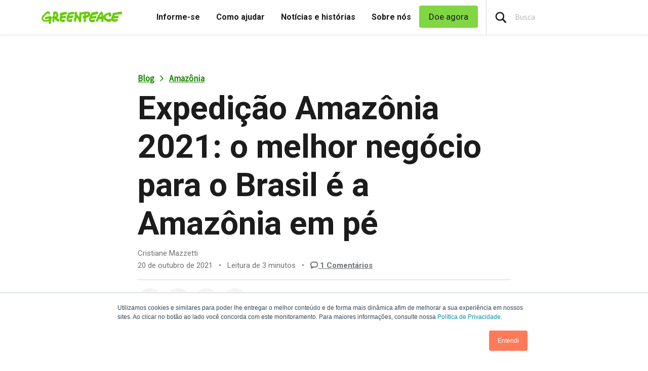

--- FILE ---
content_type: text/html; charset=UTF-8
request_url: https://www.greenpeace.org/brasil/blog/expedicao-amazonia-2021-o-melhor-negocio-para-o-brasil-e-a-amazonia-em-pe/
body_size: 31251
content:

<!DOCTYPE html>
<html lang="pt-BR" data-base="https://www.greenpeace.org/brasil/">
<head>
    <meta charset="UTF-8">
    <title>
            Expedição Amazônia 2021: o melhor negócio para o Brasil é a Amazônia em pé - Greenpeace Brasil
    </title>

    
                
                
    <meta name="description" content="A Amazônia vale mais em pé do que desmatada. Mas o país ainda investe muito no agronegócio e pouco em uma economia da sociobiodiversidade. É hora de inverter essa lógica">

                
    <meta name="title" content="Expedi&#x00E7;&#x00E3;o&#x20;Amaz&#x00F4;nia&#x20;2021&#x3A;&#x20;o&#x20;melhor&#x20;neg&#x00F3;cio&#x20;para&#x20;o&#x20;Brasil&#x20;&#x00E9;&#x20;a&#x20;Amaz&#x00F4;nia&#x20;em&#x20;p&#x00E9;&#x20;-&#x20;Greenpeace&#x20;Brasil"/>
    <meta property="og:title" content="Expedi&#x00E7;&#x00E3;o&#x20;Amaz&#x00F4;nia&#x20;2021&#x3A;&#x20;o&#x20;melhor&#x20;neg&#x00F3;cio&#x20;para&#x20;o&#x20;Brasil&#x20;&#x00E9;&#x20;a&#x20;Amaz&#x00F4;nia&#x20;em&#x20;p&#x00E9;&#x20;-&#x20;Greenpeace&#x20;Brasil" />
    <meta property="og:url" content="https://www.greenpeace.org/brasil/blog/expedicao-amazonia-2021-o-melhor-negocio-para-o-brasil-e-a-amazonia-em-pe/" />
            <meta property="og:type" content="article" />
                <meta property="og:description" content="A Amazônia vale mais em pé do que desmatada. Mas o país ainda investe muito no agronegócio e pouco em uma economia da sociobiodiversidade. É hora de inverter essa lógica" />
                <meta property="og:image" content="https://www.greenpeace.org/static/planet4-brasil-stateless/2021/10/cfc9fcb9-gp1sw67z_web_size.jpg" />
        <meta property="og:image:width" content="800" />
        <meta property="og:image:height" content="533" />
        <meta property="og:site_name" content="Greenpeace Brasil" />

            <meta property="fb:pages" content="159103797542" />
    
    <meta name="twitter:card" content="summary_large_image" />
    <meta name="twitter:site" content="Greenpeace Brasil" />
    <meta name="twitter:title" content="Expedi&#x00E7;&#x00E3;o&#x20;Amaz&#x00F4;nia&#x20;2021&#x3A;&#x20;o&#x20;melhor&#x20;neg&#x00F3;cio&#x20;para&#x20;o&#x20;Brasil&#x20;&#x00E9;&#x20;a&#x20;Amaz&#x00F4;nia&#x20;em&#x20;p&#x00E9;&#x20;-&#x20;Greenpeace&#x20;Brasil">
            <meta name="twitter:description" content="A&#x20;Amaz&#x00F4;nia&#x20;vale&#x20;mais&#x20;em&#x20;p&#x00E9;&#x20;do&#x20;que&#x20;desmatada.&#x20;Mas&#x20;o&#x20;pa&#x00ED;s&#x20;ainda&#x20;investe&#x20;muito&#x20;no&#x20;agroneg&#x00F3;cio&#x20;e&#x20;pouco&#x20;em&#x00A0;uma&#x20;economia&#x20;da&#x20;sociobiodiversidade.&#x20;&#x00C9;&#x20;hora&#x20;de&#x20;inverter&#x20;essa&#x20;l&#x00F3;gica">
    
            <meta name="twitter:creator" content="Cristiane Mazzetti">
    
            <meta name="twitter:image" content="https://www.greenpeace.org/static/planet4-brasil-stateless/2021/10/cfc9fcb9-gp1sw67z_web_size.jpg" />
    
    
                
                                                                                                            
<script type='application/ld+json'>{"@context":"http:\/\/schema.org","@type":"WebSite","url":"https:\/\/www.greenpeace.org\/brasil","name":"Greenpeace Brasil","alternateName":"Greenpeace","potentialAction":{"@type":"SearchAction","target":"https:\/\/www.greenpeace.org\/brasil\/?s={search_term_string}&orderby=_score","query-input":"required name=search_term_string"}}</script>
<script type='application/ld+json'>{"@context":"http:\/\/schema.org","@type":"Organization","url":"https:\/\/www.greenpeace.org\/brasil","sameAs":["https:\/\/www.facebook.com\/greenpeacebrasil","https:\/\/www.instagram.com\/greenpeacebrasil","https:\/\/www.youtube.com\/greenbr","https:\/\/www.linkedin.com\/company\/greenpeace-brasil","https:\/\/web-cdn.bsky.app\/profile\/greenpeace.org.br","https:\/\/www.tiktok.com\/@greenpeacebrasil","https:\/\/www.threads.net\/@greenpeacebrasil","https:\/\/www.greenpeace.org\/brasil\/feed\/"],"name":"Greenpeace Brasil","logo":"https:\/\/www.greenpeace.org\/brasil\/wp-content\/themes\/planet4-master-theme\/images\/Greenpeace-logo.png"}</script>
    <link rel="pingback" href="https://www.greenpeace.org/brasil/xmlrpc.php">
    <meta name="viewport" content="width=device-width, initial-scale=1">

    <link rel="shortcut icon" type="image/ico" href="https://www.greenpeace.org/brasil/wp-content/themes/planet4-master-theme/favicon.ico">
    <style id="" media="all">/* cyrillic-ext */
@font-face {
  font-family: 'Roboto';
  font-style: normal;
  font-weight: 300;
  font-stretch: 100%;
  font-display: swap;
  src: url(/fonts.gstatic.com/s/roboto/v50/KFO7CnqEu92Fr1ME7kSn66aGLdTylUAMa3GUBHMdazTgWw.woff2) format('woff2');
  unicode-range: U+0460-052F, U+1C80-1C8A, U+20B4, U+2DE0-2DFF, U+A640-A69F, U+FE2E-FE2F;
}
/* cyrillic */
@font-face {
  font-family: 'Roboto';
  font-style: normal;
  font-weight: 300;
  font-stretch: 100%;
  font-display: swap;
  src: url(/fonts.gstatic.com/s/roboto/v50/KFO7CnqEu92Fr1ME7kSn66aGLdTylUAMa3iUBHMdazTgWw.woff2) format('woff2');
  unicode-range: U+0301, U+0400-045F, U+0490-0491, U+04B0-04B1, U+2116;
}
/* greek-ext */
@font-face {
  font-family: 'Roboto';
  font-style: normal;
  font-weight: 300;
  font-stretch: 100%;
  font-display: swap;
  src: url(/fonts.gstatic.com/s/roboto/v50/KFO7CnqEu92Fr1ME7kSn66aGLdTylUAMa3CUBHMdazTgWw.woff2) format('woff2');
  unicode-range: U+1F00-1FFF;
}
/* greek */
@font-face {
  font-family: 'Roboto';
  font-style: normal;
  font-weight: 300;
  font-stretch: 100%;
  font-display: swap;
  src: url(/fonts.gstatic.com/s/roboto/v50/KFO7CnqEu92Fr1ME7kSn66aGLdTylUAMa3-UBHMdazTgWw.woff2) format('woff2');
  unicode-range: U+0370-0377, U+037A-037F, U+0384-038A, U+038C, U+038E-03A1, U+03A3-03FF;
}
/* math */
@font-face {
  font-family: 'Roboto';
  font-style: normal;
  font-weight: 300;
  font-stretch: 100%;
  font-display: swap;
  src: url(/fonts.gstatic.com/s/roboto/v50/KFO7CnqEu92Fr1ME7kSn66aGLdTylUAMawCUBHMdazTgWw.woff2) format('woff2');
  unicode-range: U+0302-0303, U+0305, U+0307-0308, U+0310, U+0312, U+0315, U+031A, U+0326-0327, U+032C, U+032F-0330, U+0332-0333, U+0338, U+033A, U+0346, U+034D, U+0391-03A1, U+03A3-03A9, U+03B1-03C9, U+03D1, U+03D5-03D6, U+03F0-03F1, U+03F4-03F5, U+2016-2017, U+2034-2038, U+203C, U+2040, U+2043, U+2047, U+2050, U+2057, U+205F, U+2070-2071, U+2074-208E, U+2090-209C, U+20D0-20DC, U+20E1, U+20E5-20EF, U+2100-2112, U+2114-2115, U+2117-2121, U+2123-214F, U+2190, U+2192, U+2194-21AE, U+21B0-21E5, U+21F1-21F2, U+21F4-2211, U+2213-2214, U+2216-22FF, U+2308-230B, U+2310, U+2319, U+231C-2321, U+2336-237A, U+237C, U+2395, U+239B-23B7, U+23D0, U+23DC-23E1, U+2474-2475, U+25AF, U+25B3, U+25B7, U+25BD, U+25C1, U+25CA, U+25CC, U+25FB, U+266D-266F, U+27C0-27FF, U+2900-2AFF, U+2B0E-2B11, U+2B30-2B4C, U+2BFE, U+3030, U+FF5B, U+FF5D, U+1D400-1D7FF, U+1EE00-1EEFF;
}
/* symbols */
@font-face {
  font-family: 'Roboto';
  font-style: normal;
  font-weight: 300;
  font-stretch: 100%;
  font-display: swap;
  src: url(/fonts.gstatic.com/s/roboto/v50/KFO7CnqEu92Fr1ME7kSn66aGLdTylUAMaxKUBHMdazTgWw.woff2) format('woff2');
  unicode-range: U+0001-000C, U+000E-001F, U+007F-009F, U+20DD-20E0, U+20E2-20E4, U+2150-218F, U+2190, U+2192, U+2194-2199, U+21AF, U+21E6-21F0, U+21F3, U+2218-2219, U+2299, U+22C4-22C6, U+2300-243F, U+2440-244A, U+2460-24FF, U+25A0-27BF, U+2800-28FF, U+2921-2922, U+2981, U+29BF, U+29EB, U+2B00-2BFF, U+4DC0-4DFF, U+FFF9-FFFB, U+10140-1018E, U+10190-1019C, U+101A0, U+101D0-101FD, U+102E0-102FB, U+10E60-10E7E, U+1D2C0-1D2D3, U+1D2E0-1D37F, U+1F000-1F0FF, U+1F100-1F1AD, U+1F1E6-1F1FF, U+1F30D-1F30F, U+1F315, U+1F31C, U+1F31E, U+1F320-1F32C, U+1F336, U+1F378, U+1F37D, U+1F382, U+1F393-1F39F, U+1F3A7-1F3A8, U+1F3AC-1F3AF, U+1F3C2, U+1F3C4-1F3C6, U+1F3CA-1F3CE, U+1F3D4-1F3E0, U+1F3ED, U+1F3F1-1F3F3, U+1F3F5-1F3F7, U+1F408, U+1F415, U+1F41F, U+1F426, U+1F43F, U+1F441-1F442, U+1F444, U+1F446-1F449, U+1F44C-1F44E, U+1F453, U+1F46A, U+1F47D, U+1F4A3, U+1F4B0, U+1F4B3, U+1F4B9, U+1F4BB, U+1F4BF, U+1F4C8-1F4CB, U+1F4D6, U+1F4DA, U+1F4DF, U+1F4E3-1F4E6, U+1F4EA-1F4ED, U+1F4F7, U+1F4F9-1F4FB, U+1F4FD-1F4FE, U+1F503, U+1F507-1F50B, U+1F50D, U+1F512-1F513, U+1F53E-1F54A, U+1F54F-1F5FA, U+1F610, U+1F650-1F67F, U+1F687, U+1F68D, U+1F691, U+1F694, U+1F698, U+1F6AD, U+1F6B2, U+1F6B9-1F6BA, U+1F6BC, U+1F6C6-1F6CF, U+1F6D3-1F6D7, U+1F6E0-1F6EA, U+1F6F0-1F6F3, U+1F6F7-1F6FC, U+1F700-1F7FF, U+1F800-1F80B, U+1F810-1F847, U+1F850-1F859, U+1F860-1F887, U+1F890-1F8AD, U+1F8B0-1F8BB, U+1F8C0-1F8C1, U+1F900-1F90B, U+1F93B, U+1F946, U+1F984, U+1F996, U+1F9E9, U+1FA00-1FA6F, U+1FA70-1FA7C, U+1FA80-1FA89, U+1FA8F-1FAC6, U+1FACE-1FADC, U+1FADF-1FAE9, U+1FAF0-1FAF8, U+1FB00-1FBFF;
}
/* vietnamese */
@font-face {
  font-family: 'Roboto';
  font-style: normal;
  font-weight: 300;
  font-stretch: 100%;
  font-display: swap;
  src: url(/fonts.gstatic.com/s/roboto/v50/KFO7CnqEu92Fr1ME7kSn66aGLdTylUAMa3OUBHMdazTgWw.woff2) format('woff2');
  unicode-range: U+0102-0103, U+0110-0111, U+0128-0129, U+0168-0169, U+01A0-01A1, U+01AF-01B0, U+0300-0301, U+0303-0304, U+0308-0309, U+0323, U+0329, U+1EA0-1EF9, U+20AB;
}
/* latin-ext */
@font-face {
  font-family: 'Roboto';
  font-style: normal;
  font-weight: 300;
  font-stretch: 100%;
  font-display: swap;
  src: url(/fonts.gstatic.com/s/roboto/v50/KFO7CnqEu92Fr1ME7kSn66aGLdTylUAMa3KUBHMdazTgWw.woff2) format('woff2');
  unicode-range: U+0100-02BA, U+02BD-02C5, U+02C7-02CC, U+02CE-02D7, U+02DD-02FF, U+0304, U+0308, U+0329, U+1D00-1DBF, U+1E00-1E9F, U+1EF2-1EFF, U+2020, U+20A0-20AB, U+20AD-20C0, U+2113, U+2C60-2C7F, U+A720-A7FF;
}
/* latin */
@font-face {
  font-family: 'Roboto';
  font-style: normal;
  font-weight: 300;
  font-stretch: 100%;
  font-display: swap;
  src: url(/fonts.gstatic.com/s/roboto/v50/KFO7CnqEu92Fr1ME7kSn66aGLdTylUAMa3yUBHMdazQ.woff2) format('woff2');
  unicode-range: U+0000-00FF, U+0131, U+0152-0153, U+02BB-02BC, U+02C6, U+02DA, U+02DC, U+0304, U+0308, U+0329, U+2000-206F, U+20AC, U+2122, U+2191, U+2193, U+2212, U+2215, U+FEFF, U+FFFD;
}
/* cyrillic-ext */
@font-face {
  font-family: 'Roboto';
  font-style: normal;
  font-weight: 400;
  font-stretch: 100%;
  font-display: swap;
  src: url(/fonts.gstatic.com/s/roboto/v50/KFO7CnqEu92Fr1ME7kSn66aGLdTylUAMa3GUBHMdazTgWw.woff2) format('woff2');
  unicode-range: U+0460-052F, U+1C80-1C8A, U+20B4, U+2DE0-2DFF, U+A640-A69F, U+FE2E-FE2F;
}
/* cyrillic */
@font-face {
  font-family: 'Roboto';
  font-style: normal;
  font-weight: 400;
  font-stretch: 100%;
  font-display: swap;
  src: url(/fonts.gstatic.com/s/roboto/v50/KFO7CnqEu92Fr1ME7kSn66aGLdTylUAMa3iUBHMdazTgWw.woff2) format('woff2');
  unicode-range: U+0301, U+0400-045F, U+0490-0491, U+04B0-04B1, U+2116;
}
/* greek-ext */
@font-face {
  font-family: 'Roboto';
  font-style: normal;
  font-weight: 400;
  font-stretch: 100%;
  font-display: swap;
  src: url(/fonts.gstatic.com/s/roboto/v50/KFO7CnqEu92Fr1ME7kSn66aGLdTylUAMa3CUBHMdazTgWw.woff2) format('woff2');
  unicode-range: U+1F00-1FFF;
}
/* greek */
@font-face {
  font-family: 'Roboto';
  font-style: normal;
  font-weight: 400;
  font-stretch: 100%;
  font-display: swap;
  src: url(/fonts.gstatic.com/s/roboto/v50/KFO7CnqEu92Fr1ME7kSn66aGLdTylUAMa3-UBHMdazTgWw.woff2) format('woff2');
  unicode-range: U+0370-0377, U+037A-037F, U+0384-038A, U+038C, U+038E-03A1, U+03A3-03FF;
}
/* math */
@font-face {
  font-family: 'Roboto';
  font-style: normal;
  font-weight: 400;
  font-stretch: 100%;
  font-display: swap;
  src: url(/fonts.gstatic.com/s/roboto/v50/KFO7CnqEu92Fr1ME7kSn66aGLdTylUAMawCUBHMdazTgWw.woff2) format('woff2');
  unicode-range: U+0302-0303, U+0305, U+0307-0308, U+0310, U+0312, U+0315, U+031A, U+0326-0327, U+032C, U+032F-0330, U+0332-0333, U+0338, U+033A, U+0346, U+034D, U+0391-03A1, U+03A3-03A9, U+03B1-03C9, U+03D1, U+03D5-03D6, U+03F0-03F1, U+03F4-03F5, U+2016-2017, U+2034-2038, U+203C, U+2040, U+2043, U+2047, U+2050, U+2057, U+205F, U+2070-2071, U+2074-208E, U+2090-209C, U+20D0-20DC, U+20E1, U+20E5-20EF, U+2100-2112, U+2114-2115, U+2117-2121, U+2123-214F, U+2190, U+2192, U+2194-21AE, U+21B0-21E5, U+21F1-21F2, U+21F4-2211, U+2213-2214, U+2216-22FF, U+2308-230B, U+2310, U+2319, U+231C-2321, U+2336-237A, U+237C, U+2395, U+239B-23B7, U+23D0, U+23DC-23E1, U+2474-2475, U+25AF, U+25B3, U+25B7, U+25BD, U+25C1, U+25CA, U+25CC, U+25FB, U+266D-266F, U+27C0-27FF, U+2900-2AFF, U+2B0E-2B11, U+2B30-2B4C, U+2BFE, U+3030, U+FF5B, U+FF5D, U+1D400-1D7FF, U+1EE00-1EEFF;
}
/* symbols */
@font-face {
  font-family: 'Roboto';
  font-style: normal;
  font-weight: 400;
  font-stretch: 100%;
  font-display: swap;
  src: url(/fonts.gstatic.com/s/roboto/v50/KFO7CnqEu92Fr1ME7kSn66aGLdTylUAMaxKUBHMdazTgWw.woff2) format('woff2');
  unicode-range: U+0001-000C, U+000E-001F, U+007F-009F, U+20DD-20E0, U+20E2-20E4, U+2150-218F, U+2190, U+2192, U+2194-2199, U+21AF, U+21E6-21F0, U+21F3, U+2218-2219, U+2299, U+22C4-22C6, U+2300-243F, U+2440-244A, U+2460-24FF, U+25A0-27BF, U+2800-28FF, U+2921-2922, U+2981, U+29BF, U+29EB, U+2B00-2BFF, U+4DC0-4DFF, U+FFF9-FFFB, U+10140-1018E, U+10190-1019C, U+101A0, U+101D0-101FD, U+102E0-102FB, U+10E60-10E7E, U+1D2C0-1D2D3, U+1D2E0-1D37F, U+1F000-1F0FF, U+1F100-1F1AD, U+1F1E6-1F1FF, U+1F30D-1F30F, U+1F315, U+1F31C, U+1F31E, U+1F320-1F32C, U+1F336, U+1F378, U+1F37D, U+1F382, U+1F393-1F39F, U+1F3A7-1F3A8, U+1F3AC-1F3AF, U+1F3C2, U+1F3C4-1F3C6, U+1F3CA-1F3CE, U+1F3D4-1F3E0, U+1F3ED, U+1F3F1-1F3F3, U+1F3F5-1F3F7, U+1F408, U+1F415, U+1F41F, U+1F426, U+1F43F, U+1F441-1F442, U+1F444, U+1F446-1F449, U+1F44C-1F44E, U+1F453, U+1F46A, U+1F47D, U+1F4A3, U+1F4B0, U+1F4B3, U+1F4B9, U+1F4BB, U+1F4BF, U+1F4C8-1F4CB, U+1F4D6, U+1F4DA, U+1F4DF, U+1F4E3-1F4E6, U+1F4EA-1F4ED, U+1F4F7, U+1F4F9-1F4FB, U+1F4FD-1F4FE, U+1F503, U+1F507-1F50B, U+1F50D, U+1F512-1F513, U+1F53E-1F54A, U+1F54F-1F5FA, U+1F610, U+1F650-1F67F, U+1F687, U+1F68D, U+1F691, U+1F694, U+1F698, U+1F6AD, U+1F6B2, U+1F6B9-1F6BA, U+1F6BC, U+1F6C6-1F6CF, U+1F6D3-1F6D7, U+1F6E0-1F6EA, U+1F6F0-1F6F3, U+1F6F7-1F6FC, U+1F700-1F7FF, U+1F800-1F80B, U+1F810-1F847, U+1F850-1F859, U+1F860-1F887, U+1F890-1F8AD, U+1F8B0-1F8BB, U+1F8C0-1F8C1, U+1F900-1F90B, U+1F93B, U+1F946, U+1F984, U+1F996, U+1F9E9, U+1FA00-1FA6F, U+1FA70-1FA7C, U+1FA80-1FA89, U+1FA8F-1FAC6, U+1FACE-1FADC, U+1FADF-1FAE9, U+1FAF0-1FAF8, U+1FB00-1FBFF;
}
/* vietnamese */
@font-face {
  font-family: 'Roboto';
  font-style: normal;
  font-weight: 400;
  font-stretch: 100%;
  font-display: swap;
  src: url(/fonts.gstatic.com/s/roboto/v50/KFO7CnqEu92Fr1ME7kSn66aGLdTylUAMa3OUBHMdazTgWw.woff2) format('woff2');
  unicode-range: U+0102-0103, U+0110-0111, U+0128-0129, U+0168-0169, U+01A0-01A1, U+01AF-01B0, U+0300-0301, U+0303-0304, U+0308-0309, U+0323, U+0329, U+1EA0-1EF9, U+20AB;
}
/* latin-ext */
@font-face {
  font-family: 'Roboto';
  font-style: normal;
  font-weight: 400;
  font-stretch: 100%;
  font-display: swap;
  src: url(/fonts.gstatic.com/s/roboto/v50/KFO7CnqEu92Fr1ME7kSn66aGLdTylUAMa3KUBHMdazTgWw.woff2) format('woff2');
  unicode-range: U+0100-02BA, U+02BD-02C5, U+02C7-02CC, U+02CE-02D7, U+02DD-02FF, U+0304, U+0308, U+0329, U+1D00-1DBF, U+1E00-1E9F, U+1EF2-1EFF, U+2020, U+20A0-20AB, U+20AD-20C0, U+2113, U+2C60-2C7F, U+A720-A7FF;
}
/* latin */
@font-face {
  font-family: 'Roboto';
  font-style: normal;
  font-weight: 400;
  font-stretch: 100%;
  font-display: swap;
  src: url(/fonts.gstatic.com/s/roboto/v50/KFO7CnqEu92Fr1ME7kSn66aGLdTylUAMa3yUBHMdazQ.woff2) format('woff2');
  unicode-range: U+0000-00FF, U+0131, U+0152-0153, U+02BB-02BC, U+02C6, U+02DA, U+02DC, U+0304, U+0308, U+0329, U+2000-206F, U+20AC, U+2122, U+2191, U+2193, U+2212, U+2215, U+FEFF, U+FFFD;
}
/* cyrillic-ext */
@font-face {
  font-family: 'Roboto';
  font-style: normal;
  font-weight: 500;
  font-stretch: 100%;
  font-display: swap;
  src: url(/fonts.gstatic.com/s/roboto/v50/KFO7CnqEu92Fr1ME7kSn66aGLdTylUAMa3GUBHMdazTgWw.woff2) format('woff2');
  unicode-range: U+0460-052F, U+1C80-1C8A, U+20B4, U+2DE0-2DFF, U+A640-A69F, U+FE2E-FE2F;
}
/* cyrillic */
@font-face {
  font-family: 'Roboto';
  font-style: normal;
  font-weight: 500;
  font-stretch: 100%;
  font-display: swap;
  src: url(/fonts.gstatic.com/s/roboto/v50/KFO7CnqEu92Fr1ME7kSn66aGLdTylUAMa3iUBHMdazTgWw.woff2) format('woff2');
  unicode-range: U+0301, U+0400-045F, U+0490-0491, U+04B0-04B1, U+2116;
}
/* greek-ext */
@font-face {
  font-family: 'Roboto';
  font-style: normal;
  font-weight: 500;
  font-stretch: 100%;
  font-display: swap;
  src: url(/fonts.gstatic.com/s/roboto/v50/KFO7CnqEu92Fr1ME7kSn66aGLdTylUAMa3CUBHMdazTgWw.woff2) format('woff2');
  unicode-range: U+1F00-1FFF;
}
/* greek */
@font-face {
  font-family: 'Roboto';
  font-style: normal;
  font-weight: 500;
  font-stretch: 100%;
  font-display: swap;
  src: url(/fonts.gstatic.com/s/roboto/v50/KFO7CnqEu92Fr1ME7kSn66aGLdTylUAMa3-UBHMdazTgWw.woff2) format('woff2');
  unicode-range: U+0370-0377, U+037A-037F, U+0384-038A, U+038C, U+038E-03A1, U+03A3-03FF;
}
/* math */
@font-face {
  font-family: 'Roboto';
  font-style: normal;
  font-weight: 500;
  font-stretch: 100%;
  font-display: swap;
  src: url(/fonts.gstatic.com/s/roboto/v50/KFO7CnqEu92Fr1ME7kSn66aGLdTylUAMawCUBHMdazTgWw.woff2) format('woff2');
  unicode-range: U+0302-0303, U+0305, U+0307-0308, U+0310, U+0312, U+0315, U+031A, U+0326-0327, U+032C, U+032F-0330, U+0332-0333, U+0338, U+033A, U+0346, U+034D, U+0391-03A1, U+03A3-03A9, U+03B1-03C9, U+03D1, U+03D5-03D6, U+03F0-03F1, U+03F4-03F5, U+2016-2017, U+2034-2038, U+203C, U+2040, U+2043, U+2047, U+2050, U+2057, U+205F, U+2070-2071, U+2074-208E, U+2090-209C, U+20D0-20DC, U+20E1, U+20E5-20EF, U+2100-2112, U+2114-2115, U+2117-2121, U+2123-214F, U+2190, U+2192, U+2194-21AE, U+21B0-21E5, U+21F1-21F2, U+21F4-2211, U+2213-2214, U+2216-22FF, U+2308-230B, U+2310, U+2319, U+231C-2321, U+2336-237A, U+237C, U+2395, U+239B-23B7, U+23D0, U+23DC-23E1, U+2474-2475, U+25AF, U+25B3, U+25B7, U+25BD, U+25C1, U+25CA, U+25CC, U+25FB, U+266D-266F, U+27C0-27FF, U+2900-2AFF, U+2B0E-2B11, U+2B30-2B4C, U+2BFE, U+3030, U+FF5B, U+FF5D, U+1D400-1D7FF, U+1EE00-1EEFF;
}
/* symbols */
@font-face {
  font-family: 'Roboto';
  font-style: normal;
  font-weight: 500;
  font-stretch: 100%;
  font-display: swap;
  src: url(/fonts.gstatic.com/s/roboto/v50/KFO7CnqEu92Fr1ME7kSn66aGLdTylUAMaxKUBHMdazTgWw.woff2) format('woff2');
  unicode-range: U+0001-000C, U+000E-001F, U+007F-009F, U+20DD-20E0, U+20E2-20E4, U+2150-218F, U+2190, U+2192, U+2194-2199, U+21AF, U+21E6-21F0, U+21F3, U+2218-2219, U+2299, U+22C4-22C6, U+2300-243F, U+2440-244A, U+2460-24FF, U+25A0-27BF, U+2800-28FF, U+2921-2922, U+2981, U+29BF, U+29EB, U+2B00-2BFF, U+4DC0-4DFF, U+FFF9-FFFB, U+10140-1018E, U+10190-1019C, U+101A0, U+101D0-101FD, U+102E0-102FB, U+10E60-10E7E, U+1D2C0-1D2D3, U+1D2E0-1D37F, U+1F000-1F0FF, U+1F100-1F1AD, U+1F1E6-1F1FF, U+1F30D-1F30F, U+1F315, U+1F31C, U+1F31E, U+1F320-1F32C, U+1F336, U+1F378, U+1F37D, U+1F382, U+1F393-1F39F, U+1F3A7-1F3A8, U+1F3AC-1F3AF, U+1F3C2, U+1F3C4-1F3C6, U+1F3CA-1F3CE, U+1F3D4-1F3E0, U+1F3ED, U+1F3F1-1F3F3, U+1F3F5-1F3F7, U+1F408, U+1F415, U+1F41F, U+1F426, U+1F43F, U+1F441-1F442, U+1F444, U+1F446-1F449, U+1F44C-1F44E, U+1F453, U+1F46A, U+1F47D, U+1F4A3, U+1F4B0, U+1F4B3, U+1F4B9, U+1F4BB, U+1F4BF, U+1F4C8-1F4CB, U+1F4D6, U+1F4DA, U+1F4DF, U+1F4E3-1F4E6, U+1F4EA-1F4ED, U+1F4F7, U+1F4F9-1F4FB, U+1F4FD-1F4FE, U+1F503, U+1F507-1F50B, U+1F50D, U+1F512-1F513, U+1F53E-1F54A, U+1F54F-1F5FA, U+1F610, U+1F650-1F67F, U+1F687, U+1F68D, U+1F691, U+1F694, U+1F698, U+1F6AD, U+1F6B2, U+1F6B9-1F6BA, U+1F6BC, U+1F6C6-1F6CF, U+1F6D3-1F6D7, U+1F6E0-1F6EA, U+1F6F0-1F6F3, U+1F6F7-1F6FC, U+1F700-1F7FF, U+1F800-1F80B, U+1F810-1F847, U+1F850-1F859, U+1F860-1F887, U+1F890-1F8AD, U+1F8B0-1F8BB, U+1F8C0-1F8C1, U+1F900-1F90B, U+1F93B, U+1F946, U+1F984, U+1F996, U+1F9E9, U+1FA00-1FA6F, U+1FA70-1FA7C, U+1FA80-1FA89, U+1FA8F-1FAC6, U+1FACE-1FADC, U+1FADF-1FAE9, U+1FAF0-1FAF8, U+1FB00-1FBFF;
}
/* vietnamese */
@font-face {
  font-family: 'Roboto';
  font-style: normal;
  font-weight: 500;
  font-stretch: 100%;
  font-display: swap;
  src: url(/fonts.gstatic.com/s/roboto/v50/KFO7CnqEu92Fr1ME7kSn66aGLdTylUAMa3OUBHMdazTgWw.woff2) format('woff2');
  unicode-range: U+0102-0103, U+0110-0111, U+0128-0129, U+0168-0169, U+01A0-01A1, U+01AF-01B0, U+0300-0301, U+0303-0304, U+0308-0309, U+0323, U+0329, U+1EA0-1EF9, U+20AB;
}
/* latin-ext */
@font-face {
  font-family: 'Roboto';
  font-style: normal;
  font-weight: 500;
  font-stretch: 100%;
  font-display: swap;
  src: url(/fonts.gstatic.com/s/roboto/v50/KFO7CnqEu92Fr1ME7kSn66aGLdTylUAMa3KUBHMdazTgWw.woff2) format('woff2');
  unicode-range: U+0100-02BA, U+02BD-02C5, U+02C7-02CC, U+02CE-02D7, U+02DD-02FF, U+0304, U+0308, U+0329, U+1D00-1DBF, U+1E00-1E9F, U+1EF2-1EFF, U+2020, U+20A0-20AB, U+20AD-20C0, U+2113, U+2C60-2C7F, U+A720-A7FF;
}
/* latin */
@font-face {
  font-family: 'Roboto';
  font-style: normal;
  font-weight: 500;
  font-stretch: 100%;
  font-display: swap;
  src: url(/fonts.gstatic.com/s/roboto/v50/KFO7CnqEu92Fr1ME7kSn66aGLdTylUAMa3yUBHMdazQ.woff2) format('woff2');
  unicode-range: U+0000-00FF, U+0131, U+0152-0153, U+02BB-02BC, U+02C6, U+02DA, U+02DC, U+0304, U+0308, U+0329, U+2000-206F, U+20AC, U+2122, U+2191, U+2193, U+2212, U+2215, U+FEFF, U+FFFD;
}
/* cyrillic-ext */
@font-face {
  font-family: 'Roboto';
  font-style: normal;
  font-weight: 700;
  font-stretch: 100%;
  font-display: swap;
  src: url(/fonts.gstatic.com/s/roboto/v50/KFO7CnqEu92Fr1ME7kSn66aGLdTylUAMa3GUBHMdazTgWw.woff2) format('woff2');
  unicode-range: U+0460-052F, U+1C80-1C8A, U+20B4, U+2DE0-2DFF, U+A640-A69F, U+FE2E-FE2F;
}
/* cyrillic */
@font-face {
  font-family: 'Roboto';
  font-style: normal;
  font-weight: 700;
  font-stretch: 100%;
  font-display: swap;
  src: url(/fonts.gstatic.com/s/roboto/v50/KFO7CnqEu92Fr1ME7kSn66aGLdTylUAMa3iUBHMdazTgWw.woff2) format('woff2');
  unicode-range: U+0301, U+0400-045F, U+0490-0491, U+04B0-04B1, U+2116;
}
/* greek-ext */
@font-face {
  font-family: 'Roboto';
  font-style: normal;
  font-weight: 700;
  font-stretch: 100%;
  font-display: swap;
  src: url(/fonts.gstatic.com/s/roboto/v50/KFO7CnqEu92Fr1ME7kSn66aGLdTylUAMa3CUBHMdazTgWw.woff2) format('woff2');
  unicode-range: U+1F00-1FFF;
}
/* greek */
@font-face {
  font-family: 'Roboto';
  font-style: normal;
  font-weight: 700;
  font-stretch: 100%;
  font-display: swap;
  src: url(/fonts.gstatic.com/s/roboto/v50/KFO7CnqEu92Fr1ME7kSn66aGLdTylUAMa3-UBHMdazTgWw.woff2) format('woff2');
  unicode-range: U+0370-0377, U+037A-037F, U+0384-038A, U+038C, U+038E-03A1, U+03A3-03FF;
}
/* math */
@font-face {
  font-family: 'Roboto';
  font-style: normal;
  font-weight: 700;
  font-stretch: 100%;
  font-display: swap;
  src: url(/fonts.gstatic.com/s/roboto/v50/KFO7CnqEu92Fr1ME7kSn66aGLdTylUAMawCUBHMdazTgWw.woff2) format('woff2');
  unicode-range: U+0302-0303, U+0305, U+0307-0308, U+0310, U+0312, U+0315, U+031A, U+0326-0327, U+032C, U+032F-0330, U+0332-0333, U+0338, U+033A, U+0346, U+034D, U+0391-03A1, U+03A3-03A9, U+03B1-03C9, U+03D1, U+03D5-03D6, U+03F0-03F1, U+03F4-03F5, U+2016-2017, U+2034-2038, U+203C, U+2040, U+2043, U+2047, U+2050, U+2057, U+205F, U+2070-2071, U+2074-208E, U+2090-209C, U+20D0-20DC, U+20E1, U+20E5-20EF, U+2100-2112, U+2114-2115, U+2117-2121, U+2123-214F, U+2190, U+2192, U+2194-21AE, U+21B0-21E5, U+21F1-21F2, U+21F4-2211, U+2213-2214, U+2216-22FF, U+2308-230B, U+2310, U+2319, U+231C-2321, U+2336-237A, U+237C, U+2395, U+239B-23B7, U+23D0, U+23DC-23E1, U+2474-2475, U+25AF, U+25B3, U+25B7, U+25BD, U+25C1, U+25CA, U+25CC, U+25FB, U+266D-266F, U+27C0-27FF, U+2900-2AFF, U+2B0E-2B11, U+2B30-2B4C, U+2BFE, U+3030, U+FF5B, U+FF5D, U+1D400-1D7FF, U+1EE00-1EEFF;
}
/* symbols */
@font-face {
  font-family: 'Roboto';
  font-style: normal;
  font-weight: 700;
  font-stretch: 100%;
  font-display: swap;
  src: url(/fonts.gstatic.com/s/roboto/v50/KFO7CnqEu92Fr1ME7kSn66aGLdTylUAMaxKUBHMdazTgWw.woff2) format('woff2');
  unicode-range: U+0001-000C, U+000E-001F, U+007F-009F, U+20DD-20E0, U+20E2-20E4, U+2150-218F, U+2190, U+2192, U+2194-2199, U+21AF, U+21E6-21F0, U+21F3, U+2218-2219, U+2299, U+22C4-22C6, U+2300-243F, U+2440-244A, U+2460-24FF, U+25A0-27BF, U+2800-28FF, U+2921-2922, U+2981, U+29BF, U+29EB, U+2B00-2BFF, U+4DC0-4DFF, U+FFF9-FFFB, U+10140-1018E, U+10190-1019C, U+101A0, U+101D0-101FD, U+102E0-102FB, U+10E60-10E7E, U+1D2C0-1D2D3, U+1D2E0-1D37F, U+1F000-1F0FF, U+1F100-1F1AD, U+1F1E6-1F1FF, U+1F30D-1F30F, U+1F315, U+1F31C, U+1F31E, U+1F320-1F32C, U+1F336, U+1F378, U+1F37D, U+1F382, U+1F393-1F39F, U+1F3A7-1F3A8, U+1F3AC-1F3AF, U+1F3C2, U+1F3C4-1F3C6, U+1F3CA-1F3CE, U+1F3D4-1F3E0, U+1F3ED, U+1F3F1-1F3F3, U+1F3F5-1F3F7, U+1F408, U+1F415, U+1F41F, U+1F426, U+1F43F, U+1F441-1F442, U+1F444, U+1F446-1F449, U+1F44C-1F44E, U+1F453, U+1F46A, U+1F47D, U+1F4A3, U+1F4B0, U+1F4B3, U+1F4B9, U+1F4BB, U+1F4BF, U+1F4C8-1F4CB, U+1F4D6, U+1F4DA, U+1F4DF, U+1F4E3-1F4E6, U+1F4EA-1F4ED, U+1F4F7, U+1F4F9-1F4FB, U+1F4FD-1F4FE, U+1F503, U+1F507-1F50B, U+1F50D, U+1F512-1F513, U+1F53E-1F54A, U+1F54F-1F5FA, U+1F610, U+1F650-1F67F, U+1F687, U+1F68D, U+1F691, U+1F694, U+1F698, U+1F6AD, U+1F6B2, U+1F6B9-1F6BA, U+1F6BC, U+1F6C6-1F6CF, U+1F6D3-1F6D7, U+1F6E0-1F6EA, U+1F6F0-1F6F3, U+1F6F7-1F6FC, U+1F700-1F7FF, U+1F800-1F80B, U+1F810-1F847, U+1F850-1F859, U+1F860-1F887, U+1F890-1F8AD, U+1F8B0-1F8BB, U+1F8C0-1F8C1, U+1F900-1F90B, U+1F93B, U+1F946, U+1F984, U+1F996, U+1F9E9, U+1FA00-1FA6F, U+1FA70-1FA7C, U+1FA80-1FA89, U+1FA8F-1FAC6, U+1FACE-1FADC, U+1FADF-1FAE9, U+1FAF0-1FAF8, U+1FB00-1FBFF;
}
/* vietnamese */
@font-face {
  font-family: 'Roboto';
  font-style: normal;
  font-weight: 700;
  font-stretch: 100%;
  font-display: swap;
  src: url(/fonts.gstatic.com/s/roboto/v50/KFO7CnqEu92Fr1ME7kSn66aGLdTylUAMa3OUBHMdazTgWw.woff2) format('woff2');
  unicode-range: U+0102-0103, U+0110-0111, U+0128-0129, U+0168-0169, U+01A0-01A1, U+01AF-01B0, U+0300-0301, U+0303-0304, U+0308-0309, U+0323, U+0329, U+1EA0-1EF9, U+20AB;
}
/* latin-ext */
@font-face {
  font-family: 'Roboto';
  font-style: normal;
  font-weight: 700;
  font-stretch: 100%;
  font-display: swap;
  src: url(/fonts.gstatic.com/s/roboto/v50/KFO7CnqEu92Fr1ME7kSn66aGLdTylUAMa3KUBHMdazTgWw.woff2) format('woff2');
  unicode-range: U+0100-02BA, U+02BD-02C5, U+02C7-02CC, U+02CE-02D7, U+02DD-02FF, U+0304, U+0308, U+0329, U+1D00-1DBF, U+1E00-1E9F, U+1EF2-1EFF, U+2020, U+20A0-20AB, U+20AD-20C0, U+2113, U+2C60-2C7F, U+A720-A7FF;
}
/* latin */
@font-face {
  font-family: 'Roboto';
  font-style: normal;
  font-weight: 700;
  font-stretch: 100%;
  font-display: swap;
  src: url(/fonts.gstatic.com/s/roboto/v50/KFO7CnqEu92Fr1ME7kSn66aGLdTylUAMa3yUBHMdazQ.woff2) format('woff2');
  unicode-range: U+0000-00FF, U+0131, U+0152-0153, U+02BB-02BC, U+02C6, U+02DA, U+02DC, U+0304, U+0308, U+0329, U+2000-206F, U+20AC, U+2122, U+2191, U+2193, U+2212, U+2215, U+FEFF, U+FFFD;
}
/* cyrillic-ext */
@font-face {
  font-family: 'Roboto';
  font-style: normal;
  font-weight: 900;
  font-stretch: 100%;
  font-display: swap;
  src: url(/fonts.gstatic.com/s/roboto/v50/KFO7CnqEu92Fr1ME7kSn66aGLdTylUAMa3GUBHMdazTgWw.woff2) format('woff2');
  unicode-range: U+0460-052F, U+1C80-1C8A, U+20B4, U+2DE0-2DFF, U+A640-A69F, U+FE2E-FE2F;
}
/* cyrillic */
@font-face {
  font-family: 'Roboto';
  font-style: normal;
  font-weight: 900;
  font-stretch: 100%;
  font-display: swap;
  src: url(/fonts.gstatic.com/s/roboto/v50/KFO7CnqEu92Fr1ME7kSn66aGLdTylUAMa3iUBHMdazTgWw.woff2) format('woff2');
  unicode-range: U+0301, U+0400-045F, U+0490-0491, U+04B0-04B1, U+2116;
}
/* greek-ext */
@font-face {
  font-family: 'Roboto';
  font-style: normal;
  font-weight: 900;
  font-stretch: 100%;
  font-display: swap;
  src: url(/fonts.gstatic.com/s/roboto/v50/KFO7CnqEu92Fr1ME7kSn66aGLdTylUAMa3CUBHMdazTgWw.woff2) format('woff2');
  unicode-range: U+1F00-1FFF;
}
/* greek */
@font-face {
  font-family: 'Roboto';
  font-style: normal;
  font-weight: 900;
  font-stretch: 100%;
  font-display: swap;
  src: url(/fonts.gstatic.com/s/roboto/v50/KFO7CnqEu92Fr1ME7kSn66aGLdTylUAMa3-UBHMdazTgWw.woff2) format('woff2');
  unicode-range: U+0370-0377, U+037A-037F, U+0384-038A, U+038C, U+038E-03A1, U+03A3-03FF;
}
/* math */
@font-face {
  font-family: 'Roboto';
  font-style: normal;
  font-weight: 900;
  font-stretch: 100%;
  font-display: swap;
  src: url(/fonts.gstatic.com/s/roboto/v50/KFO7CnqEu92Fr1ME7kSn66aGLdTylUAMawCUBHMdazTgWw.woff2) format('woff2');
  unicode-range: U+0302-0303, U+0305, U+0307-0308, U+0310, U+0312, U+0315, U+031A, U+0326-0327, U+032C, U+032F-0330, U+0332-0333, U+0338, U+033A, U+0346, U+034D, U+0391-03A1, U+03A3-03A9, U+03B1-03C9, U+03D1, U+03D5-03D6, U+03F0-03F1, U+03F4-03F5, U+2016-2017, U+2034-2038, U+203C, U+2040, U+2043, U+2047, U+2050, U+2057, U+205F, U+2070-2071, U+2074-208E, U+2090-209C, U+20D0-20DC, U+20E1, U+20E5-20EF, U+2100-2112, U+2114-2115, U+2117-2121, U+2123-214F, U+2190, U+2192, U+2194-21AE, U+21B0-21E5, U+21F1-21F2, U+21F4-2211, U+2213-2214, U+2216-22FF, U+2308-230B, U+2310, U+2319, U+231C-2321, U+2336-237A, U+237C, U+2395, U+239B-23B7, U+23D0, U+23DC-23E1, U+2474-2475, U+25AF, U+25B3, U+25B7, U+25BD, U+25C1, U+25CA, U+25CC, U+25FB, U+266D-266F, U+27C0-27FF, U+2900-2AFF, U+2B0E-2B11, U+2B30-2B4C, U+2BFE, U+3030, U+FF5B, U+FF5D, U+1D400-1D7FF, U+1EE00-1EEFF;
}
/* symbols */
@font-face {
  font-family: 'Roboto';
  font-style: normal;
  font-weight: 900;
  font-stretch: 100%;
  font-display: swap;
  src: url(/fonts.gstatic.com/s/roboto/v50/KFO7CnqEu92Fr1ME7kSn66aGLdTylUAMaxKUBHMdazTgWw.woff2) format('woff2');
  unicode-range: U+0001-000C, U+000E-001F, U+007F-009F, U+20DD-20E0, U+20E2-20E4, U+2150-218F, U+2190, U+2192, U+2194-2199, U+21AF, U+21E6-21F0, U+21F3, U+2218-2219, U+2299, U+22C4-22C6, U+2300-243F, U+2440-244A, U+2460-24FF, U+25A0-27BF, U+2800-28FF, U+2921-2922, U+2981, U+29BF, U+29EB, U+2B00-2BFF, U+4DC0-4DFF, U+FFF9-FFFB, U+10140-1018E, U+10190-1019C, U+101A0, U+101D0-101FD, U+102E0-102FB, U+10E60-10E7E, U+1D2C0-1D2D3, U+1D2E0-1D37F, U+1F000-1F0FF, U+1F100-1F1AD, U+1F1E6-1F1FF, U+1F30D-1F30F, U+1F315, U+1F31C, U+1F31E, U+1F320-1F32C, U+1F336, U+1F378, U+1F37D, U+1F382, U+1F393-1F39F, U+1F3A7-1F3A8, U+1F3AC-1F3AF, U+1F3C2, U+1F3C4-1F3C6, U+1F3CA-1F3CE, U+1F3D4-1F3E0, U+1F3ED, U+1F3F1-1F3F3, U+1F3F5-1F3F7, U+1F408, U+1F415, U+1F41F, U+1F426, U+1F43F, U+1F441-1F442, U+1F444, U+1F446-1F449, U+1F44C-1F44E, U+1F453, U+1F46A, U+1F47D, U+1F4A3, U+1F4B0, U+1F4B3, U+1F4B9, U+1F4BB, U+1F4BF, U+1F4C8-1F4CB, U+1F4D6, U+1F4DA, U+1F4DF, U+1F4E3-1F4E6, U+1F4EA-1F4ED, U+1F4F7, U+1F4F9-1F4FB, U+1F4FD-1F4FE, U+1F503, U+1F507-1F50B, U+1F50D, U+1F512-1F513, U+1F53E-1F54A, U+1F54F-1F5FA, U+1F610, U+1F650-1F67F, U+1F687, U+1F68D, U+1F691, U+1F694, U+1F698, U+1F6AD, U+1F6B2, U+1F6B9-1F6BA, U+1F6BC, U+1F6C6-1F6CF, U+1F6D3-1F6D7, U+1F6E0-1F6EA, U+1F6F0-1F6F3, U+1F6F7-1F6FC, U+1F700-1F7FF, U+1F800-1F80B, U+1F810-1F847, U+1F850-1F859, U+1F860-1F887, U+1F890-1F8AD, U+1F8B0-1F8BB, U+1F8C0-1F8C1, U+1F900-1F90B, U+1F93B, U+1F946, U+1F984, U+1F996, U+1F9E9, U+1FA00-1FA6F, U+1FA70-1FA7C, U+1FA80-1FA89, U+1FA8F-1FAC6, U+1FACE-1FADC, U+1FADF-1FAE9, U+1FAF0-1FAF8, U+1FB00-1FBFF;
}
/* vietnamese */
@font-face {
  font-family: 'Roboto';
  font-style: normal;
  font-weight: 900;
  font-stretch: 100%;
  font-display: swap;
  src: url(/fonts.gstatic.com/s/roboto/v50/KFO7CnqEu92Fr1ME7kSn66aGLdTylUAMa3OUBHMdazTgWw.woff2) format('woff2');
  unicode-range: U+0102-0103, U+0110-0111, U+0128-0129, U+0168-0169, U+01A0-01A1, U+01AF-01B0, U+0300-0301, U+0303-0304, U+0308-0309, U+0323, U+0329, U+1EA0-1EF9, U+20AB;
}
/* latin-ext */
@font-face {
  font-family: 'Roboto';
  font-style: normal;
  font-weight: 900;
  font-stretch: 100%;
  font-display: swap;
  src: url(/fonts.gstatic.com/s/roboto/v50/KFO7CnqEu92Fr1ME7kSn66aGLdTylUAMa3KUBHMdazTgWw.woff2) format('woff2');
  unicode-range: U+0100-02BA, U+02BD-02C5, U+02C7-02CC, U+02CE-02D7, U+02DD-02FF, U+0304, U+0308, U+0329, U+1D00-1DBF, U+1E00-1E9F, U+1EF2-1EFF, U+2020, U+20A0-20AB, U+20AD-20C0, U+2113, U+2C60-2C7F, U+A720-A7FF;
}
/* latin */
@font-face {
  font-family: 'Roboto';
  font-style: normal;
  font-weight: 900;
  font-stretch: 100%;
  font-display: swap;
  src: url(/fonts.gstatic.com/s/roboto/v50/KFO7CnqEu92Fr1ME7kSn66aGLdTylUAMa3yUBHMdazQ.woff2) format('woff2');
  unicode-range: U+0000-00FF, U+0131, U+0152-0153, U+02BB-02BC, U+02C6, U+02DA, U+02DC, U+0304, U+0308, U+0329, U+2000-206F, U+20AC, U+2122, U+2191, U+2193, U+2212, U+2215, U+FEFF, U+FFFD;
}
</style>
<style id="" media="all">/* cyrillic-ext */
@font-face {
  font-family: 'Lora';
  font-style: italic;
  font-weight: 400;
  font-display: swap;
  src: url(/fonts.gstatic.com/s/lora/v37/0QI8MX1D_JOuMw_hLdO6T2wV9KnW-MoFoqJ2nPWc3ZyhTjcV.woff2) format('woff2');
  unicode-range: U+0460-052F, U+1C80-1C8A, U+20B4, U+2DE0-2DFF, U+A640-A69F, U+FE2E-FE2F;
}
/* cyrillic */
@font-face {
  font-family: 'Lora';
  font-style: italic;
  font-weight: 400;
  font-display: swap;
  src: url(/fonts.gstatic.com/s/lora/v37/0QI8MX1D_JOuMw_hLdO6T2wV9KnW-MoFoqt2nPWc3ZyhTjcV.woff2) format('woff2');
  unicode-range: U+0301, U+0400-045F, U+0490-0491, U+04B0-04B1, U+2116;
}
/* math */
@font-face {
  font-family: 'Lora';
  font-style: italic;
  font-weight: 400;
  font-display: swap;
  src: url(/fonts.gstatic.com/s/lora/v37/0QI8MX1D_JOuMw_hLdO6T2wV9KnW-MoFotN2nPWc3ZyhTjcV.woff2) format('woff2');
  unicode-range: U+0302-0303, U+0305, U+0307-0308, U+0310, U+0312, U+0315, U+031A, U+0326-0327, U+032C, U+032F-0330, U+0332-0333, U+0338, U+033A, U+0346, U+034D, U+0391-03A1, U+03A3-03A9, U+03B1-03C9, U+03D1, U+03D5-03D6, U+03F0-03F1, U+03F4-03F5, U+2016-2017, U+2034-2038, U+203C, U+2040, U+2043, U+2047, U+2050, U+2057, U+205F, U+2070-2071, U+2074-208E, U+2090-209C, U+20D0-20DC, U+20E1, U+20E5-20EF, U+2100-2112, U+2114-2115, U+2117-2121, U+2123-214F, U+2190, U+2192, U+2194-21AE, U+21B0-21E5, U+21F1-21F2, U+21F4-2211, U+2213-2214, U+2216-22FF, U+2308-230B, U+2310, U+2319, U+231C-2321, U+2336-237A, U+237C, U+2395, U+239B-23B7, U+23D0, U+23DC-23E1, U+2474-2475, U+25AF, U+25B3, U+25B7, U+25BD, U+25C1, U+25CA, U+25CC, U+25FB, U+266D-266F, U+27C0-27FF, U+2900-2AFF, U+2B0E-2B11, U+2B30-2B4C, U+2BFE, U+3030, U+FF5B, U+FF5D, U+1D400-1D7FF, U+1EE00-1EEFF;
}
/* symbols */
@font-face {
  font-family: 'Lora';
  font-style: italic;
  font-weight: 400;
  font-display: swap;
  src: url(/fonts.gstatic.com/s/lora/v37/0QI8MX1D_JOuMw_hLdO6T2wV9KnW-MoFosF2nPWc3ZyhTjcV.woff2) format('woff2');
  unicode-range: U+0001-000C, U+000E-001F, U+007F-009F, U+20DD-20E0, U+20E2-20E4, U+2150-218F, U+2190, U+2192, U+2194-2199, U+21AF, U+21E6-21F0, U+21F3, U+2218-2219, U+2299, U+22C4-22C6, U+2300-243F, U+2440-244A, U+2460-24FF, U+25A0-27BF, U+2800-28FF, U+2921-2922, U+2981, U+29BF, U+29EB, U+2B00-2BFF, U+4DC0-4DFF, U+FFF9-FFFB, U+10140-1018E, U+10190-1019C, U+101A0, U+101D0-101FD, U+102E0-102FB, U+10E60-10E7E, U+1D2C0-1D2D3, U+1D2E0-1D37F, U+1F000-1F0FF, U+1F100-1F1AD, U+1F1E6-1F1FF, U+1F30D-1F30F, U+1F315, U+1F31C, U+1F31E, U+1F320-1F32C, U+1F336, U+1F378, U+1F37D, U+1F382, U+1F393-1F39F, U+1F3A7-1F3A8, U+1F3AC-1F3AF, U+1F3C2, U+1F3C4-1F3C6, U+1F3CA-1F3CE, U+1F3D4-1F3E0, U+1F3ED, U+1F3F1-1F3F3, U+1F3F5-1F3F7, U+1F408, U+1F415, U+1F41F, U+1F426, U+1F43F, U+1F441-1F442, U+1F444, U+1F446-1F449, U+1F44C-1F44E, U+1F453, U+1F46A, U+1F47D, U+1F4A3, U+1F4B0, U+1F4B3, U+1F4B9, U+1F4BB, U+1F4BF, U+1F4C8-1F4CB, U+1F4D6, U+1F4DA, U+1F4DF, U+1F4E3-1F4E6, U+1F4EA-1F4ED, U+1F4F7, U+1F4F9-1F4FB, U+1F4FD-1F4FE, U+1F503, U+1F507-1F50B, U+1F50D, U+1F512-1F513, U+1F53E-1F54A, U+1F54F-1F5FA, U+1F610, U+1F650-1F67F, U+1F687, U+1F68D, U+1F691, U+1F694, U+1F698, U+1F6AD, U+1F6B2, U+1F6B9-1F6BA, U+1F6BC, U+1F6C6-1F6CF, U+1F6D3-1F6D7, U+1F6E0-1F6EA, U+1F6F0-1F6F3, U+1F6F7-1F6FC, U+1F700-1F7FF, U+1F800-1F80B, U+1F810-1F847, U+1F850-1F859, U+1F860-1F887, U+1F890-1F8AD, U+1F8B0-1F8BB, U+1F8C0-1F8C1, U+1F900-1F90B, U+1F93B, U+1F946, U+1F984, U+1F996, U+1F9E9, U+1FA00-1FA6F, U+1FA70-1FA7C, U+1FA80-1FA89, U+1FA8F-1FAC6, U+1FACE-1FADC, U+1FADF-1FAE9, U+1FAF0-1FAF8, U+1FB00-1FBFF;
}
/* vietnamese */
@font-face {
  font-family: 'Lora';
  font-style: italic;
  font-weight: 400;
  font-display: swap;
  src: url(/fonts.gstatic.com/s/lora/v37/0QI8MX1D_JOuMw_hLdO6T2wV9KnW-MoFoqB2nPWc3ZyhTjcV.woff2) format('woff2');
  unicode-range: U+0102-0103, U+0110-0111, U+0128-0129, U+0168-0169, U+01A0-01A1, U+01AF-01B0, U+0300-0301, U+0303-0304, U+0308-0309, U+0323, U+0329, U+1EA0-1EF9, U+20AB;
}
/* latin-ext */
@font-face {
  font-family: 'Lora';
  font-style: italic;
  font-weight: 400;
  font-display: swap;
  src: url(/fonts.gstatic.com/s/lora/v37/0QI8MX1D_JOuMw_hLdO6T2wV9KnW-MoFoqF2nPWc3ZyhTjcV.woff2) format('woff2');
  unicode-range: U+0100-02BA, U+02BD-02C5, U+02C7-02CC, U+02CE-02D7, U+02DD-02FF, U+0304, U+0308, U+0329, U+1D00-1DBF, U+1E00-1E9F, U+1EF2-1EFF, U+2020, U+20A0-20AB, U+20AD-20C0, U+2113, U+2C60-2C7F, U+A720-A7FF;
}
/* latin */
@font-face {
  font-family: 'Lora';
  font-style: italic;
  font-weight: 400;
  font-display: swap;
  src: url(/fonts.gstatic.com/s/lora/v37/0QI8MX1D_JOuMw_hLdO6T2wV9KnW-MoFoq92nPWc3ZyhTg.woff2) format('woff2');
  unicode-range: U+0000-00FF, U+0131, U+0152-0153, U+02BB-02BC, U+02C6, U+02DA, U+02DC, U+0304, U+0308, U+0329, U+2000-206F, U+20AC, U+2122, U+2191, U+2193, U+2212, U+2215, U+FEFF, U+FFFD;
}
/* cyrillic-ext */
@font-face {
  font-family: 'Lora';
  font-style: normal;
  font-weight: 400;
  font-display: swap;
  src: url(/fonts.gstatic.com/s/lora/v37/0QIvMX1D_JOuMwf7I_FMl_GW8g.woff2) format('woff2');
  unicode-range: U+0460-052F, U+1C80-1C8A, U+20B4, U+2DE0-2DFF, U+A640-A69F, U+FE2E-FE2F;
}
/* cyrillic */
@font-face {
  font-family: 'Lora';
  font-style: normal;
  font-weight: 400;
  font-display: swap;
  src: url(/fonts.gstatic.com/s/lora/v37/0QIvMX1D_JOuMw77I_FMl_GW8g.woff2) format('woff2');
  unicode-range: U+0301, U+0400-045F, U+0490-0491, U+04B0-04B1, U+2116;
}
/* math */
@font-face {
  font-family: 'Lora';
  font-style: normal;
  font-weight: 400;
  font-display: swap;
  src: url(/fonts.gstatic.com/s/lora/v37/0QIvMX1D_JOuM3b7I_FMl_GW8g.woff2) format('woff2');
  unicode-range: U+0302-0303, U+0305, U+0307-0308, U+0310, U+0312, U+0315, U+031A, U+0326-0327, U+032C, U+032F-0330, U+0332-0333, U+0338, U+033A, U+0346, U+034D, U+0391-03A1, U+03A3-03A9, U+03B1-03C9, U+03D1, U+03D5-03D6, U+03F0-03F1, U+03F4-03F5, U+2016-2017, U+2034-2038, U+203C, U+2040, U+2043, U+2047, U+2050, U+2057, U+205F, U+2070-2071, U+2074-208E, U+2090-209C, U+20D0-20DC, U+20E1, U+20E5-20EF, U+2100-2112, U+2114-2115, U+2117-2121, U+2123-214F, U+2190, U+2192, U+2194-21AE, U+21B0-21E5, U+21F1-21F2, U+21F4-2211, U+2213-2214, U+2216-22FF, U+2308-230B, U+2310, U+2319, U+231C-2321, U+2336-237A, U+237C, U+2395, U+239B-23B7, U+23D0, U+23DC-23E1, U+2474-2475, U+25AF, U+25B3, U+25B7, U+25BD, U+25C1, U+25CA, U+25CC, U+25FB, U+266D-266F, U+27C0-27FF, U+2900-2AFF, U+2B0E-2B11, U+2B30-2B4C, U+2BFE, U+3030, U+FF5B, U+FF5D, U+1D400-1D7FF, U+1EE00-1EEFF;
}
/* symbols */
@font-face {
  font-family: 'Lora';
  font-style: normal;
  font-weight: 400;
  font-display: swap;
  src: url(/fonts.gstatic.com/s/lora/v37/0QIvMX1D_JOuM2T7I_FMl_GW8g.woff2) format('woff2');
  unicode-range: U+0001-000C, U+000E-001F, U+007F-009F, U+20DD-20E0, U+20E2-20E4, U+2150-218F, U+2190, U+2192, U+2194-2199, U+21AF, U+21E6-21F0, U+21F3, U+2218-2219, U+2299, U+22C4-22C6, U+2300-243F, U+2440-244A, U+2460-24FF, U+25A0-27BF, U+2800-28FF, U+2921-2922, U+2981, U+29BF, U+29EB, U+2B00-2BFF, U+4DC0-4DFF, U+FFF9-FFFB, U+10140-1018E, U+10190-1019C, U+101A0, U+101D0-101FD, U+102E0-102FB, U+10E60-10E7E, U+1D2C0-1D2D3, U+1D2E0-1D37F, U+1F000-1F0FF, U+1F100-1F1AD, U+1F1E6-1F1FF, U+1F30D-1F30F, U+1F315, U+1F31C, U+1F31E, U+1F320-1F32C, U+1F336, U+1F378, U+1F37D, U+1F382, U+1F393-1F39F, U+1F3A7-1F3A8, U+1F3AC-1F3AF, U+1F3C2, U+1F3C4-1F3C6, U+1F3CA-1F3CE, U+1F3D4-1F3E0, U+1F3ED, U+1F3F1-1F3F3, U+1F3F5-1F3F7, U+1F408, U+1F415, U+1F41F, U+1F426, U+1F43F, U+1F441-1F442, U+1F444, U+1F446-1F449, U+1F44C-1F44E, U+1F453, U+1F46A, U+1F47D, U+1F4A3, U+1F4B0, U+1F4B3, U+1F4B9, U+1F4BB, U+1F4BF, U+1F4C8-1F4CB, U+1F4D6, U+1F4DA, U+1F4DF, U+1F4E3-1F4E6, U+1F4EA-1F4ED, U+1F4F7, U+1F4F9-1F4FB, U+1F4FD-1F4FE, U+1F503, U+1F507-1F50B, U+1F50D, U+1F512-1F513, U+1F53E-1F54A, U+1F54F-1F5FA, U+1F610, U+1F650-1F67F, U+1F687, U+1F68D, U+1F691, U+1F694, U+1F698, U+1F6AD, U+1F6B2, U+1F6B9-1F6BA, U+1F6BC, U+1F6C6-1F6CF, U+1F6D3-1F6D7, U+1F6E0-1F6EA, U+1F6F0-1F6F3, U+1F6F7-1F6FC, U+1F700-1F7FF, U+1F800-1F80B, U+1F810-1F847, U+1F850-1F859, U+1F860-1F887, U+1F890-1F8AD, U+1F8B0-1F8BB, U+1F8C0-1F8C1, U+1F900-1F90B, U+1F93B, U+1F946, U+1F984, U+1F996, U+1F9E9, U+1FA00-1FA6F, U+1FA70-1FA7C, U+1FA80-1FA89, U+1FA8F-1FAC6, U+1FACE-1FADC, U+1FADF-1FAE9, U+1FAF0-1FAF8, U+1FB00-1FBFF;
}
/* vietnamese */
@font-face {
  font-family: 'Lora';
  font-style: normal;
  font-weight: 400;
  font-display: swap;
  src: url(/fonts.gstatic.com/s/lora/v37/0QIvMX1D_JOuMwX7I_FMl_GW8g.woff2) format('woff2');
  unicode-range: U+0102-0103, U+0110-0111, U+0128-0129, U+0168-0169, U+01A0-01A1, U+01AF-01B0, U+0300-0301, U+0303-0304, U+0308-0309, U+0323, U+0329, U+1EA0-1EF9, U+20AB;
}
/* latin-ext */
@font-face {
  font-family: 'Lora';
  font-style: normal;
  font-weight: 400;
  font-display: swap;
  src: url(/fonts.gstatic.com/s/lora/v37/0QIvMX1D_JOuMwT7I_FMl_GW8g.woff2) format('woff2');
  unicode-range: U+0100-02BA, U+02BD-02C5, U+02C7-02CC, U+02CE-02D7, U+02DD-02FF, U+0304, U+0308, U+0329, U+1D00-1DBF, U+1E00-1E9F, U+1EF2-1EFF, U+2020, U+20A0-20AB, U+20AD-20C0, U+2113, U+2C60-2C7F, U+A720-A7FF;
}
/* latin */
@font-face {
  font-family: 'Lora';
  font-style: normal;
  font-weight: 400;
  font-display: swap;
  src: url(/fonts.gstatic.com/s/lora/v37/0QIvMX1D_JOuMwr7I_FMl_E.woff2) format('woff2');
  unicode-range: U+0000-00FF, U+0131, U+0152-0153, U+02BB-02BC, U+02C6, U+02DA, U+02DC, U+0304, U+0308, U+0329, U+2000-206F, U+20AC, U+2122, U+2191, U+2193, U+2212, U+2215, U+FEFF, U+FFFD;
}
/* cyrillic-ext */
@font-face {
  font-family: 'Lora';
  font-style: normal;
  font-weight: 700;
  font-display: swap;
  src: url(/fonts.gstatic.com/s/lora/v37/0QIvMX1D_JOuMwf7I_FMl_GW8g.woff2) format('woff2');
  unicode-range: U+0460-052F, U+1C80-1C8A, U+20B4, U+2DE0-2DFF, U+A640-A69F, U+FE2E-FE2F;
}
/* cyrillic */
@font-face {
  font-family: 'Lora';
  font-style: normal;
  font-weight: 700;
  font-display: swap;
  src: url(/fonts.gstatic.com/s/lora/v37/0QIvMX1D_JOuMw77I_FMl_GW8g.woff2) format('woff2');
  unicode-range: U+0301, U+0400-045F, U+0490-0491, U+04B0-04B1, U+2116;
}
/* math */
@font-face {
  font-family: 'Lora';
  font-style: normal;
  font-weight: 700;
  font-display: swap;
  src: url(/fonts.gstatic.com/s/lora/v37/0QIvMX1D_JOuM3b7I_FMl_GW8g.woff2) format('woff2');
  unicode-range: U+0302-0303, U+0305, U+0307-0308, U+0310, U+0312, U+0315, U+031A, U+0326-0327, U+032C, U+032F-0330, U+0332-0333, U+0338, U+033A, U+0346, U+034D, U+0391-03A1, U+03A3-03A9, U+03B1-03C9, U+03D1, U+03D5-03D6, U+03F0-03F1, U+03F4-03F5, U+2016-2017, U+2034-2038, U+203C, U+2040, U+2043, U+2047, U+2050, U+2057, U+205F, U+2070-2071, U+2074-208E, U+2090-209C, U+20D0-20DC, U+20E1, U+20E5-20EF, U+2100-2112, U+2114-2115, U+2117-2121, U+2123-214F, U+2190, U+2192, U+2194-21AE, U+21B0-21E5, U+21F1-21F2, U+21F4-2211, U+2213-2214, U+2216-22FF, U+2308-230B, U+2310, U+2319, U+231C-2321, U+2336-237A, U+237C, U+2395, U+239B-23B7, U+23D0, U+23DC-23E1, U+2474-2475, U+25AF, U+25B3, U+25B7, U+25BD, U+25C1, U+25CA, U+25CC, U+25FB, U+266D-266F, U+27C0-27FF, U+2900-2AFF, U+2B0E-2B11, U+2B30-2B4C, U+2BFE, U+3030, U+FF5B, U+FF5D, U+1D400-1D7FF, U+1EE00-1EEFF;
}
/* symbols */
@font-face {
  font-family: 'Lora';
  font-style: normal;
  font-weight: 700;
  font-display: swap;
  src: url(/fonts.gstatic.com/s/lora/v37/0QIvMX1D_JOuM2T7I_FMl_GW8g.woff2) format('woff2');
  unicode-range: U+0001-000C, U+000E-001F, U+007F-009F, U+20DD-20E0, U+20E2-20E4, U+2150-218F, U+2190, U+2192, U+2194-2199, U+21AF, U+21E6-21F0, U+21F3, U+2218-2219, U+2299, U+22C4-22C6, U+2300-243F, U+2440-244A, U+2460-24FF, U+25A0-27BF, U+2800-28FF, U+2921-2922, U+2981, U+29BF, U+29EB, U+2B00-2BFF, U+4DC0-4DFF, U+FFF9-FFFB, U+10140-1018E, U+10190-1019C, U+101A0, U+101D0-101FD, U+102E0-102FB, U+10E60-10E7E, U+1D2C0-1D2D3, U+1D2E0-1D37F, U+1F000-1F0FF, U+1F100-1F1AD, U+1F1E6-1F1FF, U+1F30D-1F30F, U+1F315, U+1F31C, U+1F31E, U+1F320-1F32C, U+1F336, U+1F378, U+1F37D, U+1F382, U+1F393-1F39F, U+1F3A7-1F3A8, U+1F3AC-1F3AF, U+1F3C2, U+1F3C4-1F3C6, U+1F3CA-1F3CE, U+1F3D4-1F3E0, U+1F3ED, U+1F3F1-1F3F3, U+1F3F5-1F3F7, U+1F408, U+1F415, U+1F41F, U+1F426, U+1F43F, U+1F441-1F442, U+1F444, U+1F446-1F449, U+1F44C-1F44E, U+1F453, U+1F46A, U+1F47D, U+1F4A3, U+1F4B0, U+1F4B3, U+1F4B9, U+1F4BB, U+1F4BF, U+1F4C8-1F4CB, U+1F4D6, U+1F4DA, U+1F4DF, U+1F4E3-1F4E6, U+1F4EA-1F4ED, U+1F4F7, U+1F4F9-1F4FB, U+1F4FD-1F4FE, U+1F503, U+1F507-1F50B, U+1F50D, U+1F512-1F513, U+1F53E-1F54A, U+1F54F-1F5FA, U+1F610, U+1F650-1F67F, U+1F687, U+1F68D, U+1F691, U+1F694, U+1F698, U+1F6AD, U+1F6B2, U+1F6B9-1F6BA, U+1F6BC, U+1F6C6-1F6CF, U+1F6D3-1F6D7, U+1F6E0-1F6EA, U+1F6F0-1F6F3, U+1F6F7-1F6FC, U+1F700-1F7FF, U+1F800-1F80B, U+1F810-1F847, U+1F850-1F859, U+1F860-1F887, U+1F890-1F8AD, U+1F8B0-1F8BB, U+1F8C0-1F8C1, U+1F900-1F90B, U+1F93B, U+1F946, U+1F984, U+1F996, U+1F9E9, U+1FA00-1FA6F, U+1FA70-1FA7C, U+1FA80-1FA89, U+1FA8F-1FAC6, U+1FACE-1FADC, U+1FADF-1FAE9, U+1FAF0-1FAF8, U+1FB00-1FBFF;
}
/* vietnamese */
@font-face {
  font-family: 'Lora';
  font-style: normal;
  font-weight: 700;
  font-display: swap;
  src: url(/fonts.gstatic.com/s/lora/v37/0QIvMX1D_JOuMwX7I_FMl_GW8g.woff2) format('woff2');
  unicode-range: U+0102-0103, U+0110-0111, U+0128-0129, U+0168-0169, U+01A0-01A1, U+01AF-01B0, U+0300-0301, U+0303-0304, U+0308-0309, U+0323, U+0329, U+1EA0-1EF9, U+20AB;
}
/* latin-ext */
@font-face {
  font-family: 'Lora';
  font-style: normal;
  font-weight: 700;
  font-display: swap;
  src: url(/fonts.gstatic.com/s/lora/v37/0QIvMX1D_JOuMwT7I_FMl_GW8g.woff2) format('woff2');
  unicode-range: U+0100-02BA, U+02BD-02C5, U+02C7-02CC, U+02CE-02D7, U+02DD-02FF, U+0304, U+0308, U+0329, U+1D00-1DBF, U+1E00-1E9F, U+1EF2-1EFF, U+2020, U+20A0-20AB, U+20AD-20C0, U+2113, U+2C60-2C7F, U+A720-A7FF;
}
/* latin */
@font-face {
  font-family: 'Lora';
  font-style: normal;
  font-weight: 700;
  font-display: swap;
  src: url(/fonts.gstatic.com/s/lora/v37/0QIvMX1D_JOuMwr7I_FMl_E.woff2) format('woff2');
  unicode-range: U+0000-00FF, U+0131, U+0152-0153, U+02BB-02BC, U+02C6, U+02DA, U+02DC, U+0304, U+0308, U+0329, U+2000-206F, U+20AC, U+2122, U+2191, U+2193, U+2212, U+2215, U+FEFF, U+FFFD;
}
</style>

    
    
    <meta name='robots' content='max-image-preview:large, max-snippet, max-video-preview' />
	<style>img:is([sizes="auto" i], [sizes^="auto," i]) { contain-intrinsic-size: 3000px 1500px }</style>
	<link rel='dns-prefetch' href='//cdnjs.cloudflare.com' />
<link rel='dns-prefetch' href='//challenges.cloudflare.com' />
<link rel="alternate" type="application/rss+xml" title="Feed de comentários para Greenpeace Brasil &raquo; Expedição Amazônia 2021: o melhor negócio para o Brasil é a Amazônia em pé" href="https://www.greenpeace.org/brasil/blog/expedicao-amazonia-2021-o-melhor-negocio-para-o-brasil-e-a-amazonia-em-pe/feed/" />
<link rel='stylesheet' id='bootstrap-css' href='https://www.greenpeace.org/brasil/wp-content/themes/planet4-master-theme/assets/build/bootstrap.min.css?ver=1769456043' type='text/css' media='all' />
<link rel='stylesheet' id='parent-style-css' href='https://www.greenpeace.org/brasil/wp-content/themes/planet4-master-theme/assets/build/style.min.css?ver=1769456043' type='text/css' media='all' />
<link rel='stylesheet' id='country-selector-css' href='https://www.greenpeace.org/brasil/wp-content/themes/planet4-master-theme/assets/build/country-selector.min.css?ver=1769456043' type='text/css' media='all' />
<link rel='stylesheet' id='post-type--post-css' href='https://www.greenpeace.org/brasil/wp-content/themes/planet4-master-theme/assets/build/post.min.css?ver=1769456043' type='text/css' media='all' />
<link rel='stylesheet' id='wp-block-library-css' href='https://www.greenpeace.org/brasil/wp-includes/css/dist/block-library/style.min.css?ver=6.8.3' type='text/css' media='all' />
<style id='elasticpress-related-posts-style-inline-css' type='text/css'>
.editor-styles-wrapper .wp-block-elasticpress-related-posts ul,.wp-block-elasticpress-related-posts ul{list-style-type:none;padding:0}.editor-styles-wrapper .wp-block-elasticpress-related-posts ul li a>div{display:inline}

</style>
<style id='planet4-blocks-topic-link-style-inline-css' type='text/css'>
:root{--font-weight-bold:700;--font-weight-regular:400;--font-weight-semibold:600;--font-size-xxxs--font-family-primary:0.938rem;--font-size-xxs--font-family-primary:1rem;--font-size-xs--font-family-primary:1.063rem;--font-size-s--font-family-primary:1.125rem;--font-size-m--font-family-primary:1.25rem;--font-size-l--font-family-primary:1.375rem;--font-size-xl--font-family-primary:1.75rem;--font-size-2xl--font-family-primary:2.5rem;--font-size-3xl--font-family-primary:3rem;--font-size-4xl--font-family-primary:3.5rem;--line-height-xs--font-family-primary:1.25rem;--line-height-s--font-family-primary:1.5rem;--line-height-m--font-family-primary:1.5rem;--line-height-l--font-family-primary:1.75rem;--line-height-xl--font-family-primary:2.25rem;--line-height-2xl--font-family-primary:3rem;--line-height-3xl--font-family-primary:3.75rem;--line-height-4xl--font-family-primary:4.25rem;--font-size-xxs--font-family-tertiary:0.813rem;--font-size-xs--font-family-tertiary:0.875rem;--font-size-s--font-family-tertiary:0.938rem;--font-size-m--font-family-tertiary:1.063rem;--line-height-xs--font-family-tertiary:1rem;--line-height-s--font-family-tertiary:1.25rem;--line-height-m--font-family-tertiary:1.5rem;--font-size-m--font-family-secondary:1.031rem;--font-size-xl--font-family-secondary:1.281rem;--line-height-m--font-family-secondary:1.5rem;--line-height-xl--font-family-secondary:2rem;--beige-100:#f6f4ef;--beige-200:#eceae4;--beige-300:#dad8d1;--blue-green-800:#167f82;--font-family-primary:"GreenpeaceSans";--font-family-secondary:"SourceSerifPro";--font-family-tertiary:"SourceSans3";--gp-green-100:#d9f1c5;--gp-green-200:#b9e696;--gp-green-400:#80d643;--gp-green-500:#6c0;--gp-green-800:#198700;--grey-100:#f5f7f8;--grey-200:#ececec;--grey-300:#d1d2d3;--grey-500:#a3a5a7;--grey-600:#6f7376;--grey-800:#45494c;--grey-900:#1c1c1c;--p4-action-yellow-100:#fff6bd;--p4-action-yellow-500:#ffe100;--p4-action-yellow-600:#fece00;--p4-action-yellow-700:#fcb600;--p4-dark-green-800:#1f4912;--p4-dark-green-900:#1a3c10;--red-100:#fad1da;--red-500:#d43b57;--white:#fff;--color-background--alert:var(--p4-action-yellow-100);--color-background--warning:var(--red-100);--color-background-author_block:var(--beige-100);--color-background-block:var(--grey-100);--color-background-block-dark:var(--grey-200);--color-background-button--cta:var(--p4-action-yellow-500);--color-background-button--cta-hover:var(--p4-action-yellow-600);--color-background-button--primary-hover:var(--gp-green-500);--color-background-button--primary-passive:var(--gp-green-400);--color-background-button--secondary-hover:var(--p4-dark-green-800);--color-background-button_share--secondary-hover:var(--beige-200);--color-background-button_share--secondary-passive:var(--beige-100);--color-background-comments_block:var(--beige-100);--color-background-copyright_block:var(--p4-dark-green-900);--color-background-country_list_block:var(--p4-dark-green-900);--color-background-footer:var(--p4-dark-green-800);--color-background-icon--yellow:var(--p4-action-yellow-700);--color-background-link--hover:var(--gp-green-100);--color-background-navigation_bar:var(--white);--color-background-tag_button--hover:var(--gp-green-200);--color-background-tag_button--passive:var(--gp-green-100);--color-background-take_action_cover_block:var(--white);--color-background-tooltip--error:var(--red-500);--color-border-button--secondary:var(--p4-dark-green-800);--color-border-input:var(--grey-500);--color-border-input--hover:var(--grey-600);--color-border-navigation_link--hover:var(--gp-green-500);--color-border-separator:var(--grey-300);--color-text--error:var(--red-500);--color-text-body:var(--grey-900);--color-text-button--cta:var(--grey-900);--color-text-button--primary:var(--grey-900);--color-text-button--secondary:var(--p4-dark-green-800);--color-text-button-inverse:var(--white);--color-text-heading:var(--grey-900);--color-text-image_caption:var(--grey-800);--color-text-meta_item:var(--grey-600);--color-text-nav_link:var(--grey-900);--color-text-tag_item:var(--gp-green-800);--font-family-button:var(--font-family-primary);--font-family-heading:var(--font-family-primary);--font-family-paragraph-primary:var(--font-family-secondary);--font-family-paragraph-secondary:var(--font-family-tertiary)}.topic-link-block .topic-link-block_editor-container,.topic-link-block a{align-items:center;background-color:var(--grey-900);border-radius:4px;display:flex;height:auto;justify-content:space-between;max-width:46rem;overflow:hidden;padding:48px 24px;position:relative;width:100%}.topic-link-block .topic-link-block_editor-container:hover,.topic-link-block a:hover{text-decoration:none}.topic-link-block .topic-link-content{color:#fff;display:flex;font-family:var(--font-family-primary);font-size:var(--font-size-m--font-family-primary);font-weight:var(--font-weight-bold);justify-content:space-between;line-height:var(--line-height-m--font-family-primary);position:relative;width:100%;z-index:1}.topic-link-block .topic-link-content p{display:-webkit-box;margin:0;width:90%;-webkit-box-orient:vertical;line-clamp:2;-webkit-line-clamp:2;overflow:hidden}.topic-link-block .topic-link-content p:after{background-color:currentcolor;background-repeat:no-repeat;bottom:0;content:"";display:inline-block;height:1rem;left:auto;margin:auto;-webkit-mask-image:url(/brasil/wp-content/themes/planet4-master-theme/assets/build/blocks/TopicLink/../../../../images/chevron.svg);mask-image:url(/brasil/wp-content/themes/planet4-master-theme/assets/build/blocks/TopicLink/../../../../images/chevron.svg);-webkit-mask-repeat:no-repeat;mask-repeat:no-repeat;-webkit-mask-size:contain;mask-size:contain;pointer-events:none;position:absolute;right:0;top:0;transform:rotate(0deg);transition:transform .3s linear;width:1rem}html[dir=rtl] .topic-link-block .topic-link-content p:after{left:0;right:auto;transform:rotate(180deg)}.topic-link-block .background-image{height:auto;left:0;position:absolute;top:0;transform:scale(1);transition:transform .3s ease-in-out;width:100%;z-index:0}.topic-link-block .background-image img{height:auto;max-height:12rem;-o-object-fit:cover;object-fit:cover;width:100%}.topic-link-block .background-image:before{background-color:var(--grey-900);content:"";display:block;height:100%;opacity:.5;position:absolute;width:100%}.topic-link-block:hover .background-image{transform:scale(1.1)}.topic-link-block:hover p:after{transform:translateX(10px)}html[dir=rtl] .topic-link-block:hover p:after{transform:translateX(-10px) rotate(180deg)}
</style>
<style id='global-styles-inline-css' type='text/css'>
:root{--wp--preset--aspect-ratio--square: 1;--wp--preset--aspect-ratio--4-3: 4/3;--wp--preset--aspect-ratio--3-4: 3/4;--wp--preset--aspect-ratio--3-2: 3/2;--wp--preset--aspect-ratio--2-3: 2/3;--wp--preset--aspect-ratio--16-9: 16/9;--wp--preset--aspect-ratio--9-16: 9/16;--wp--preset--color--black: #000000;--wp--preset--color--cyan-bluish-gray: #abb8c3;--wp--preset--color--white: var(--white);--wp--preset--color--pale-pink: #f78da7;--wp--preset--color--vivid-red: #cf2e2e;--wp--preset--color--luminous-vivid-orange: #ff6900;--wp--preset--color--luminous-vivid-amber: #fcb900;--wp--preset--color--light-green-cyan: #7bdcb5;--wp--preset--color--vivid-green-cyan: #00d084;--wp--preset--color--pale-cyan-blue: #8ed1fc;--wp--preset--color--vivid-cyan-blue: #0693e3;--wp--preset--color--vivid-purple: #9b51e0;--wp--preset--color--gp-green-100: var(--gp-green-100);--wp--preset--color--gp-green-200: var(--gp-green-200);--wp--preset--color--green-400: var(--gp-green-400);--wp--preset--color--green-500: var(--gp-green-500);--wp--preset--color--green-800: var(--gp-green-800);--wp--preset--color--dark-green-800: var(--p4-dark-green-800);--wp--preset--color--dark-green-900: var(--p4-dark-green-900);--wp--preset--color--blue-green-800: var(--blue-green-800);--wp--preset--color--action-yellow-100: var(--p4-action-yellow-100);--wp--preset--color--action-yellow-500: var(--p4-action-yellow-500);--wp--preset--color--action-yellow-600: var(--p4-action-yellow-600);--wp--preset--color--action-yellow-700: var(--p4-action-yellow-700);--wp--preset--color--red-100: var(--red-100);--wp--preset--color--red-500: var(--red-500);--wp--preset--color--beige-100: var(--beige-100);--wp--preset--color--grey-100: var(--grey-100);--wp--preset--color--grey-200: var(--grey-200);--wp--preset--color--grey-600: var(--grey-600);--wp--preset--color--grey-800: var(--grey-800);--wp--preset--color--grey-900: var(--grey-900);--wp--preset--gradient--vivid-cyan-blue-to-vivid-purple: linear-gradient(135deg,rgba(6,147,227,1) 0%,rgb(155,81,224) 100%);--wp--preset--gradient--light-green-cyan-to-vivid-green-cyan: linear-gradient(135deg,rgb(122,220,180) 0%,rgb(0,208,130) 100%);--wp--preset--gradient--luminous-vivid-amber-to-luminous-vivid-orange: linear-gradient(135deg,rgba(252,185,0,1) 0%,rgba(255,105,0,1) 100%);--wp--preset--gradient--luminous-vivid-orange-to-vivid-red: linear-gradient(135deg,rgba(255,105,0,1) 0%,rgb(207,46,46) 100%);--wp--preset--gradient--very-light-gray-to-cyan-bluish-gray: linear-gradient(135deg,rgb(238,238,238) 0%,rgb(169,184,195) 100%);--wp--preset--gradient--cool-to-warm-spectrum: linear-gradient(135deg,rgb(74,234,220) 0%,rgb(151,120,209) 20%,rgb(207,42,186) 40%,rgb(238,44,130) 60%,rgb(251,105,98) 80%,rgb(254,248,76) 100%);--wp--preset--gradient--blush-light-purple: linear-gradient(135deg,rgb(255,206,236) 0%,rgb(152,150,240) 100%);--wp--preset--gradient--blush-bordeaux: linear-gradient(135deg,rgb(254,205,165) 0%,rgb(254,45,45) 50%,rgb(107,0,62) 100%);--wp--preset--gradient--luminous-dusk: linear-gradient(135deg,rgb(255,203,112) 0%,rgb(199,81,192) 50%,rgb(65,88,208) 100%);--wp--preset--gradient--pale-ocean: linear-gradient(135deg,rgb(255,245,203) 0%,rgb(182,227,212) 50%,rgb(51,167,181) 100%);--wp--preset--gradient--electric-grass: linear-gradient(135deg,rgb(202,248,128) 0%,rgb(113,206,126) 100%);--wp--preset--gradient--midnight: linear-gradient(135deg,rgb(2,3,129) 0%,rgb(40,116,252) 100%);--wp--preset--font-size--small: 13px;--wp--preset--font-size--medium: 20px;--wp--preset--font-size--large: 36px;--wp--preset--font-size--x-large: 42px;--wp--preset--spacing--20: 0.44rem;--wp--preset--spacing--30: 0.67rem;--wp--preset--spacing--40: 1rem;--wp--preset--spacing--50: 1.5rem;--wp--preset--spacing--60: 2.25rem;--wp--preset--spacing--70: 3.38rem;--wp--preset--spacing--80: 5.06rem;--wp--preset--shadow--natural: 6px 6px 9px rgba(0, 0, 0, 0.2);--wp--preset--shadow--deep: 12px 12px 50px rgba(0, 0, 0, 0.4);--wp--preset--shadow--sharp: 6px 6px 0px rgba(0, 0, 0, 0.2);--wp--preset--shadow--outlined: 6px 6px 0px -3px rgba(255, 255, 255, 1), 6px 6px rgba(0, 0, 0, 1);--wp--preset--shadow--crisp: 6px 6px 0px rgba(0, 0, 0, 1);}.wp-block-table > table{--wp--preset--color--grey: #45494c;--wp--preset--color--green: #1f4912;--wp--preset--color--blue: #167f82;--wp--preset--color--gp-green: #198700;}:root { --wp--style--global--content-size: 736px;--wp--style--global--wide-size: 736px; }:where(body) { margin: 0; }.wp-site-blocks > .alignleft { float: left; margin-right: 2em; }.wp-site-blocks > .alignright { float: right; margin-left: 2em; }.wp-site-blocks > .aligncenter { justify-content: center; margin-left: auto; margin-right: auto; }:where(.is-layout-flex){gap: 0.5em;}:where(.is-layout-grid){gap: 0.5em;}.is-layout-flow > .alignleft{float: left;margin-inline-start: 0;margin-inline-end: 2em;}.is-layout-flow > .alignright{float: right;margin-inline-start: 2em;margin-inline-end: 0;}.is-layout-flow > .aligncenter{margin-left: auto !important;margin-right: auto !important;}.is-layout-constrained > .alignleft{float: left;margin-inline-start: 0;margin-inline-end: 2em;}.is-layout-constrained > .alignright{float: right;margin-inline-start: 2em;margin-inline-end: 0;}.is-layout-constrained > .aligncenter{margin-left: auto !important;margin-right: auto !important;}.is-layout-constrained > :where(:not(.alignleft):not(.alignright):not(.alignfull)){max-width: var(--wp--style--global--content-size);margin-left: auto !important;margin-right: auto !important;}.is-layout-constrained > .alignwide{max-width: var(--wp--style--global--wide-size);}body .is-layout-flex{display: flex;}.is-layout-flex{flex-wrap: wrap;align-items: center;}.is-layout-flex > :is(*, div){margin: 0;}body .is-layout-grid{display: grid;}.is-layout-grid > :is(*, div){margin: 0;}body{background-color: var(--body--background-color);color: var(--color-text-body);font-family: var(--body--font-family);padding-top: 0px;padding-right: 0px;padding-bottom: 0px;padding-left: 0px;}a:where(:not(.wp-element-button)){color: var(--link--color);text-decoration: var(--link--text-decoration);}:root :where(a:where(:not(.wp-element-button)):visited){color: var(--link--visited--color);}:root :where(a:where(:not(.wp-element-button)):hover){color: var(--link--hover--color);text-decoration: var(--link--hover--text-decoration);}:root :where(a:where(:not(.wp-element-button)):active){color: var(--link--hover--color);text-decoration: var(--link--hover--text-decoration);}h1, h2, h3, h4, h5, h6{font-family: var(--font-family-heading);font-weight: inherit;}:root :where(.wp-element-button, .wp-block-button__link){background-color: #32373c;border-width: 0;color: #fff;font-family: inherit;font-size: inherit;line-height: inherit;padding: calc(0.667em + 2px) calc(1.333em + 2px);text-decoration: none;}.has-black-color{color: var(--wp--preset--color--black) !important;}.has-cyan-bluish-gray-color{color: var(--wp--preset--color--cyan-bluish-gray) !important;}.has-white-color{color: var(--wp--preset--color--white) !important;}.has-pale-pink-color{color: var(--wp--preset--color--pale-pink) !important;}.has-vivid-red-color{color: var(--wp--preset--color--vivid-red) !important;}.has-luminous-vivid-orange-color{color: var(--wp--preset--color--luminous-vivid-orange) !important;}.has-luminous-vivid-amber-color{color: var(--wp--preset--color--luminous-vivid-amber) !important;}.has-light-green-cyan-color{color: var(--wp--preset--color--light-green-cyan) !important;}.has-vivid-green-cyan-color{color: var(--wp--preset--color--vivid-green-cyan) !important;}.has-pale-cyan-blue-color{color: var(--wp--preset--color--pale-cyan-blue) !important;}.has-vivid-cyan-blue-color{color: var(--wp--preset--color--vivid-cyan-blue) !important;}.has-vivid-purple-color{color: var(--wp--preset--color--vivid-purple) !important;}.has-gp-green-100-color{color: var(--wp--preset--color--gp-green-100) !important;}.has-gp-green-200-color{color: var(--wp--preset--color--gp-green-200) !important;}.has-green-400-color{color: var(--wp--preset--color--green-400) !important;}.has-green-500-color{color: var(--wp--preset--color--green-500) !important;}.has-green-800-color{color: var(--wp--preset--color--green-800) !important;}.has-dark-green-800-color{color: var(--wp--preset--color--dark-green-800) !important;}.has-dark-green-900-color{color: var(--wp--preset--color--dark-green-900) !important;}.has-blue-green-800-color{color: var(--wp--preset--color--blue-green-800) !important;}.has-action-yellow-100-color{color: var(--wp--preset--color--action-yellow-100) !important;}.has-action-yellow-500-color{color: var(--wp--preset--color--action-yellow-500) !important;}.has-action-yellow-600-color{color: var(--wp--preset--color--action-yellow-600) !important;}.has-action-yellow-700-color{color: var(--wp--preset--color--action-yellow-700) !important;}.has-red-100-color{color: var(--wp--preset--color--red-100) !important;}.has-red-500-color{color: var(--wp--preset--color--red-500) !important;}.has-beige-100-color{color: var(--wp--preset--color--beige-100) !important;}.has-grey-100-color{color: var(--wp--preset--color--grey-100) !important;}.has-grey-200-color{color: var(--wp--preset--color--grey-200) !important;}.has-grey-600-color{color: var(--wp--preset--color--grey-600) !important;}.has-grey-800-color{color: var(--wp--preset--color--grey-800) !important;}.has-grey-900-color{color: var(--wp--preset--color--grey-900) !important;}.has-black-background-color{background-color: var(--wp--preset--color--black) !important;}.has-cyan-bluish-gray-background-color{background-color: var(--wp--preset--color--cyan-bluish-gray) !important;}.has-white-background-color{background-color: var(--wp--preset--color--white) !important;}.has-pale-pink-background-color{background-color: var(--wp--preset--color--pale-pink) !important;}.has-vivid-red-background-color{background-color: var(--wp--preset--color--vivid-red) !important;}.has-luminous-vivid-orange-background-color{background-color: var(--wp--preset--color--luminous-vivid-orange) !important;}.has-luminous-vivid-amber-background-color{background-color: var(--wp--preset--color--luminous-vivid-amber) !important;}.has-light-green-cyan-background-color{background-color: var(--wp--preset--color--light-green-cyan) !important;}.has-vivid-green-cyan-background-color{background-color: var(--wp--preset--color--vivid-green-cyan) !important;}.has-pale-cyan-blue-background-color{background-color: var(--wp--preset--color--pale-cyan-blue) !important;}.has-vivid-cyan-blue-background-color{background-color: var(--wp--preset--color--vivid-cyan-blue) !important;}.has-vivid-purple-background-color{background-color: var(--wp--preset--color--vivid-purple) !important;}.has-gp-green-100-background-color{background-color: var(--wp--preset--color--gp-green-100) !important;}.has-gp-green-200-background-color{background-color: var(--wp--preset--color--gp-green-200) !important;}.has-green-400-background-color{background-color: var(--wp--preset--color--green-400) !important;}.has-green-500-background-color{background-color: var(--wp--preset--color--green-500) !important;}.has-green-800-background-color{background-color: var(--wp--preset--color--green-800) !important;}.has-dark-green-800-background-color{background-color: var(--wp--preset--color--dark-green-800) !important;}.has-dark-green-900-background-color{background-color: var(--wp--preset--color--dark-green-900) !important;}.has-blue-green-800-background-color{background-color: var(--wp--preset--color--blue-green-800) !important;}.has-action-yellow-100-background-color{background-color: var(--wp--preset--color--action-yellow-100) !important;}.has-action-yellow-500-background-color{background-color: var(--wp--preset--color--action-yellow-500) !important;}.has-action-yellow-600-background-color{background-color: var(--wp--preset--color--action-yellow-600) !important;}.has-action-yellow-700-background-color{background-color: var(--wp--preset--color--action-yellow-700) !important;}.has-red-100-background-color{background-color: var(--wp--preset--color--red-100) !important;}.has-red-500-background-color{background-color: var(--wp--preset--color--red-500) !important;}.has-beige-100-background-color{background-color: var(--wp--preset--color--beige-100) !important;}.has-grey-100-background-color{background-color: var(--wp--preset--color--grey-100) !important;}.has-grey-200-background-color{background-color: var(--wp--preset--color--grey-200) !important;}.has-grey-600-background-color{background-color: var(--wp--preset--color--grey-600) !important;}.has-grey-800-background-color{background-color: var(--wp--preset--color--grey-800) !important;}.has-grey-900-background-color{background-color: var(--wp--preset--color--grey-900) !important;}.has-black-border-color{border-color: var(--wp--preset--color--black) !important;}.has-cyan-bluish-gray-border-color{border-color: var(--wp--preset--color--cyan-bluish-gray) !important;}.has-white-border-color{border-color: var(--wp--preset--color--white) !important;}.has-pale-pink-border-color{border-color: var(--wp--preset--color--pale-pink) !important;}.has-vivid-red-border-color{border-color: var(--wp--preset--color--vivid-red) !important;}.has-luminous-vivid-orange-border-color{border-color: var(--wp--preset--color--luminous-vivid-orange) !important;}.has-luminous-vivid-amber-border-color{border-color: var(--wp--preset--color--luminous-vivid-amber) !important;}.has-light-green-cyan-border-color{border-color: var(--wp--preset--color--light-green-cyan) !important;}.has-vivid-green-cyan-border-color{border-color: var(--wp--preset--color--vivid-green-cyan) !important;}.has-pale-cyan-blue-border-color{border-color: var(--wp--preset--color--pale-cyan-blue) !important;}.has-vivid-cyan-blue-border-color{border-color: var(--wp--preset--color--vivid-cyan-blue) !important;}.has-vivid-purple-border-color{border-color: var(--wp--preset--color--vivid-purple) !important;}.has-gp-green-100-border-color{border-color: var(--wp--preset--color--gp-green-100) !important;}.has-gp-green-200-border-color{border-color: var(--wp--preset--color--gp-green-200) !important;}.has-green-400-border-color{border-color: var(--wp--preset--color--green-400) !important;}.has-green-500-border-color{border-color: var(--wp--preset--color--green-500) !important;}.has-green-800-border-color{border-color: var(--wp--preset--color--green-800) !important;}.has-dark-green-800-border-color{border-color: var(--wp--preset--color--dark-green-800) !important;}.has-dark-green-900-border-color{border-color: var(--wp--preset--color--dark-green-900) !important;}.has-blue-green-800-border-color{border-color: var(--wp--preset--color--blue-green-800) !important;}.has-action-yellow-100-border-color{border-color: var(--wp--preset--color--action-yellow-100) !important;}.has-action-yellow-500-border-color{border-color: var(--wp--preset--color--action-yellow-500) !important;}.has-action-yellow-600-border-color{border-color: var(--wp--preset--color--action-yellow-600) !important;}.has-action-yellow-700-border-color{border-color: var(--wp--preset--color--action-yellow-700) !important;}.has-red-100-border-color{border-color: var(--wp--preset--color--red-100) !important;}.has-red-500-border-color{border-color: var(--wp--preset--color--red-500) !important;}.has-beige-100-border-color{border-color: var(--wp--preset--color--beige-100) !important;}.has-grey-100-border-color{border-color: var(--wp--preset--color--grey-100) !important;}.has-grey-200-border-color{border-color: var(--wp--preset--color--grey-200) !important;}.has-grey-600-border-color{border-color: var(--wp--preset--color--grey-600) !important;}.has-grey-800-border-color{border-color: var(--wp--preset--color--grey-800) !important;}.has-grey-900-border-color{border-color: var(--wp--preset--color--grey-900) !important;}.has-vivid-cyan-blue-to-vivid-purple-gradient-background{background: var(--wp--preset--gradient--vivid-cyan-blue-to-vivid-purple) !important;}.has-light-green-cyan-to-vivid-green-cyan-gradient-background{background: var(--wp--preset--gradient--light-green-cyan-to-vivid-green-cyan) !important;}.has-luminous-vivid-amber-to-luminous-vivid-orange-gradient-background{background: var(--wp--preset--gradient--luminous-vivid-amber-to-luminous-vivid-orange) !important;}.has-luminous-vivid-orange-to-vivid-red-gradient-background{background: var(--wp--preset--gradient--luminous-vivid-orange-to-vivid-red) !important;}.has-very-light-gray-to-cyan-bluish-gray-gradient-background{background: var(--wp--preset--gradient--very-light-gray-to-cyan-bluish-gray) !important;}.has-cool-to-warm-spectrum-gradient-background{background: var(--wp--preset--gradient--cool-to-warm-spectrum) !important;}.has-blush-light-purple-gradient-background{background: var(--wp--preset--gradient--blush-light-purple) !important;}.has-blush-bordeaux-gradient-background{background: var(--wp--preset--gradient--blush-bordeaux) !important;}.has-luminous-dusk-gradient-background{background: var(--wp--preset--gradient--luminous-dusk) !important;}.has-pale-ocean-gradient-background{background: var(--wp--preset--gradient--pale-ocean) !important;}.has-electric-grass-gradient-background{background: var(--wp--preset--gradient--electric-grass) !important;}.has-midnight-gradient-background{background: var(--wp--preset--gradient--midnight) !important;}.has-small-font-size{font-size: var(--wp--preset--font-size--small) !important;}.has-medium-font-size{font-size: var(--wp--preset--font-size--medium) !important;}.has-large-font-size{font-size: var(--wp--preset--font-size--large) !important;}.has-x-large-font-size{font-size: var(--wp--preset--font-size--x-large) !important;}.wp-block-table > table.has-grey-color{color: var(--wp--preset--color--grey) !important;}.wp-block-table > table.has-green-color{color: var(--wp--preset--color--green) !important;}.wp-block-table > table.has-blue-color{color: var(--wp--preset--color--blue) !important;}.wp-block-table > table.has-gp-green-color{color: var(--wp--preset--color--gp-green) !important;}.wp-block-table > table.has-grey-background-color{background-color: var(--wp--preset--color--grey) !important;}.wp-block-table > table.has-green-background-color{background-color: var(--wp--preset--color--green) !important;}.wp-block-table > table.has-blue-background-color{background-color: var(--wp--preset--color--blue) !important;}.wp-block-table > table.has-gp-green-background-color{background-color: var(--wp--preset--color--gp-green) !important;}.wp-block-table > table.has-grey-border-color{border-color: var(--wp--preset--color--grey) !important;}.wp-block-table > table.has-green-border-color{border-color: var(--wp--preset--color--green) !important;}.wp-block-table > table.has-blue-border-color{border-color: var(--wp--preset--color--blue) !important;}.wp-block-table > table.has-gp-green-border-color{border-color: var(--wp--preset--color--gp-green) !important;}
:where(.wp-block-post-template.is-layout-flex){gap: 1.25em;}:where(.wp-block-post-template.is-layout-grid){gap: 1.25em;}
:where(.wp-block-columns.is-layout-flex){gap: 2em;}:where(.wp-block-columns.is-layout-grid){gap: 2em;}
:root :where(.wp-block-pullquote){font-size: 1.5em;line-height: 1.6;}
</style>
<link rel='stylesheet' id='ep_general_styles-css' href='https://www.greenpeace.org/brasil/wp-content/plugins/elasticpress/dist/css/general-styles.css?ver=66295efe92a630617c00' type='text/css' media='all' />
<link rel='stylesheet' id='planet4-blocks/gallery-style-css' href='https://www.greenpeace.org/brasil/wp-content/themes/planet4-master-theme/assets/build/GalleryStyle.min.css?ver=1769456043' type='text/css' media='all' />
<link rel='stylesheet' id='child-style-css' href='https://www.greenpeace.org/brasil/wp-content/themes/planet4-child-theme-brasil/style.css?ver=1769456043' type='text/css' media='all' />
<script type="text/javascript" id="wp-sentry-browser-js-extra">
/* <![CDATA[ */
var wp_sentry = {"environment":"production","release":"v26.1.0","context":{"tags":{"wordpress":"6.8.3","language":"pt-BR","server_name":"brasil"}},"sampleRate":"0.5","dsn":"https:\/\/0dc00d03c2cb362230f2b98d969c1691@o4508408754208768.ingest.us.sentry.io\/4508408819417088"};
/* ]]> */
</script>
<script type="text/javascript" src="https://www.greenpeace.org/brasil/wp-content/plugins/wp-sentry-integration/public/wp-sentry-browser.min.js?ver=7.21.0" id="wp-sentry-browser-js" defer="defer" data-wp-strategy="defer"></script>
<script type="text/javascript" src="https://cdnjs.cloudflare.com/ajax/libs/jquery/3.6.1/jquery.min.js" id="jquery-js"></script>
<link rel="https://api.w.org/" href="https://www.greenpeace.org/brasil/wp-json/" /><link rel="alternate" title="JSON" type="application/json" href="https://www.greenpeace.org/brasil/wp-json/wp/v2/posts/34557" /><link rel="EditURI" type="application/rsd+xml" title="RSD" href="https://www.greenpeace.org/brasil/xmlrpc.php?rsd" />
<link rel="canonical" href="https://www.greenpeace.org/brasil/blog/expedicao-amazonia-2021-o-melhor-negocio-para-o-brasil-e-a-amazonia-em-pe/" />
<link rel='shortlink' href='https://www.greenpeace.org/brasil/?p=34557' />
<link rel="alternate" title="oEmbed (JSON)" type="application/json+oembed" href="https://www.greenpeace.org/brasil/wp-json/oembed/1.0/embed?url=https%3A%2F%2Fwww.greenpeace.org%2Fbrasil%2Fblog%2Fexpedicao-amazonia-2021-o-melhor-negocio-para-o-brasil-e-a-amazonia-em-pe%2F" />
<link rel="alternate" title="oEmbed (XML)" type="text/xml+oembed" href="https://www.greenpeace.org/brasil/wp-json/oembed/1.0/embed?url=https%3A%2F%2Fwww.greenpeace.org%2Fbrasil%2Fblog%2Fexpedicao-amazonia-2021-o-melhor-negocio-para-o-brasil-e-a-amazonia-em-pe%2F&#038;format=xml" />
<link rel="icon" href="https://www.greenpeace.org/static/planet4-brasil-stateless/2025/08/31999687-favicon.ico" sizes="32x32" />
<link rel="icon" href="https://www.greenpeace.org/static/planet4-brasil-stateless/2025/08/31999687-favicon.ico" sizes="192x192" />
<link rel="apple-touch-icon" href="https://www.greenpeace.org/static/planet4-brasil-stateless/2025/08/31999687-favicon.ico" />
<meta name="msapplication-TileImage" content="https://www.greenpeace.org/static/planet4-brasil-stateless/2025/08/31999687-favicon.ico" />


                        <link rel="dns-prefetch" href="https://in.hotjar.com">
                    <link rel="dns-prefetch" href="https://act.greenpeace.org">
                    <link rel="dns-prefetch" href="https://storage.googleapis.com/stuff.greenpeace.org.br">
                    <link rel="dns-prefetch" href="https://greenpeace.org.br">
                    <link rel="dns-prefetch" href="https://optimize.google.com/">
                    <link rel="dns-prefetch" href="https://tagmanager.google.com/">
                    <link rel="dns-prefetch" href="https://storage.googleapis.com/stuff.greenpeace.org.br/">
            
    
    
    </head>



<body
    class="wp-singular post-template-default single single-post postid-34557 single-format-standard wp-theme-planet4-master-theme wp-child-theme-planet4-child-theme-brasil white-bg with-mobile-tabs"
    data-nro="https://www.greenpeace.org/brasil"
    data-post-type="post"
    data-post-categories="49"
>
            <!-- Google Tag Manager (noscript) -->
        <noscript><iframe src="https://www.googletagmanager.com/ns.html?id=GTM-58CG6JG"
                          height="0" width="0" style="display:none;visibility:hidden"></iframe>
        </noscript>
        <!-- End Google Tag Manager (noscript) -->
    
    <ul class="skip-links">
        <li><a href="#header">Pular para a navegação</a></li>
        <li><a href="#content">Pular para o conteúdo</a></li>
        <li><a href="#footer">Pular para o rodapé</a></li>
    </ul>

            <header id="header" class="top-navigation navbar">
        <button class="nav-menu-toggle" type="button"
        aria-label="Toggle navigation menu"
        data-ga-category="Menu Navigation"
        data-ga-action="Open Menu"
        data-ga-label="Post Page"
        aria-expanded="false"
        data-bs-toggle="open"
        data-bs-target="#nav-main">
        <svg data-ga-category="Menu Navigation" data-ga-action="Menu" data-ga-label="Post Page" viewBox="0 0 32 32" class="icon"><use xlink:href="https://www.greenpeace.org/brasil/wp-content/themes/planet4-master-theme/assets/build/sprite.symbol.svg#menu"></use></svg>
        <span class="visually-hidden">
            Menu
        </span>
    </button>
    <a
        class="site-logo"
        href="https://www.greenpeace.org/brasil/"
        aria-label="Greenpeace Brasil home"
    >
            <img
        src="https://www.greenpeace.org/brasil/wp-content/themes/planet4-master-theme/images/gp-logo.svg"
        alt="Greenpeace"
        data-ga-category="Menu Navigation"
        data-ga-action="Greenpeace Logo"
        data-ga-label="Post Page">
    </a>

    <div id="nav-main-desktop" class="d-none d-lg-flex">
    <nav id="nav-menu" class="nav-menu" aria-label="Primary">
        <ul>
                            <li class="nav-item menu-item menu-item-type-custom menu-item-object-custom menu-item-has-children menu-item-37845 ">
                                                                                    <a
                            class="nav-link"
                            href="/brasil/informe-se/"
                            target="_self"
                            data-ga-category="Menu Navigation"
                            data-ga-action="Informe-se"
                            data-ga-label="Post Page">
                        Informe-se
                    </a>
                                            <button
                            class="accessible-nav-link"
                            tabindex="0"
                            aria-label="Open navigation link dropdown menu"
                        >
                        </button>
                        <nav class='nav-submenu' aria-label="Sub menu 0">
    <ul>
            <li class="nav-item menu-item menu-item-type-custom menu-item-object-custom menu-item-37846 ">
                                                    <a
                class="nav-link"
                href="/brasil/informe-se/amazonia/"
                target="_self"
                data-ga-category="Submenu Navigation"
                data-ga-action="Amazônia"
                data-ga-label="Post Page"
            >
                <span>Amazônia</span>
            </a>
        </li>
            <li class="nav-item menu-item menu-item-type-custom menu-item-object-custom menu-item-37847 ">
                                                    <a
                class="nav-link"
                href="/brasil/informe-se/justica-climatica/"
                target="_self"
                data-ga-category="Submenu Navigation"
                data-ga-action="Justiça climática"
                data-ga-label="Post Page"
            >
                <span>Justiça climática</span>
            </a>
        </li>
            <li class="nav-item menu-item menu-item-type-custom menu-item-object-custom menu-item-47414 ">
                                                    <a
                class="nav-link"
                href="/brasil/informe-se/oceanos/"
                target="_self"
                data-ga-category="Submenu Navigation"
                data-ga-action="Oceanos"
                data-ga-label="Post Page"
            >
                <span>Oceanos</span>
            </a>
        </li>
            <li class="nav-item menu-item menu-item-type-custom menu-item-object-custom menu-item-58850 ">
                                                    <a
                class="nav-link"
                href="/brasil/informe-se/povos-e-territorios/"
                target="_self"
                data-ga-category="Submenu Navigation"
                data-ga-action="Povos e territórios"
                data-ga-label="Post Page"
            >
                <span>Povos e territórios</span>
            </a>
        </li>
        </ul>
</nav>
                                    </li>
                            <li class="nav-item menu-item menu-item-type-custom menu-item-object-custom menu-item-has-children menu-item-37848 ">
                                                                                    <a
                            class="nav-link"
                            href="/brasil/como-ajudar/"
                            target="_self"
                            data-ga-category="Menu Navigation"
                            data-ga-action="Como ajudar"
                            data-ga-label="Post Page">
                        Como ajudar
                    </a>
                                            <button
                            class="accessible-nav-link"
                            tabindex="0"
                            aria-label="Open navigation link dropdown menu"
                        >
                        </button>
                        <nav class='nav-submenu' aria-label="Sub menu 1">
    <ul>
            <li class="nav-item menu-item menu-item-type-custom menu-item-object-custom menu-item-37852 ">
                                                    <a
                class="nav-link"
                href="/brasil/como-ajudar/faca-uma-doacao/"
                target="_self"
                data-ga-category="Submenu Navigation"
                data-ga-action="Faça uma doação"
                data-ga-label="Post Page"
            >
                <span>Faça uma doação</span>
            </a>
        </li>
            <li class="nav-item menu-item menu-item-type-custom menu-item-object-custom menu-item-61547 ">
                                                    <a
                class="nav-link"
                href="https://umapenca.com/greenpeace-brasil/loja/?entrypoint=p4_menu"
                target="_blank"
                data-ga-category="Submenu Navigation"
                data-ga-action="Acesse nossa lojinha"
                data-ga-label="Post Page"
            >
                <span>Acesse nossa lojinha</span>
            </a>
        </li>
            <li class="nav-item menu-item menu-item-type-custom menu-item-object-custom menu-item-37850 ">
                                                    <a
                class="nav-link"
                href="/brasil/como-ajudar/faca-parte-do-voluntariado/"
                target="_self"
                data-ga-category="Submenu Navigation"
                data-ga-action="Participe do voluntariado"
                data-ga-label="Post Page"
            >
                <span>Participe do voluntariado</span>
            </a>
        </li>
            <li class="nav-item menu-item menu-item-type-custom menu-item-object-custom menu-item-37849 ">
                                                    <a
                class="nav-link"
                href="/brasil/como-ajudar/apoie-uma-causa/"
                target="_self"
                data-ga-category="Submenu Navigation"
                data-ga-action="Apoie nossa causa"
                data-ga-label="Post Page"
            >
                <span>Apoie nossa causa</span>
            </a>
        </li>
            <li class="nav-item menu-item menu-item-type-post_type menu-item-object-page menu-item-54226 ">
                                                    <a
                class="nav-link"
                href="https://www.greenpeace.org/brasil/como-ajudar/conheca-a-newsletter-do-greenpeace-brasil/"
                target="_self"
                data-ga-category="Submenu Navigation"
                data-ga-action="Receba nossa newsletter"
                data-ga-label="Post Page"
            >
                <span>Receba nossa newsletter</span>
            </a>
        </li>
        </ul>
</nav>
                                    </li>
                            <li class="nav-item menu-item menu-item-type-custom menu-item-object-custom menu-item-has-children menu-item-37853 ">
                                                                                    <a
                            class="nav-link"
                            href="/brasil/noticias-e-historias/"
                            target="_self"
                            data-ga-category="Menu Navigation"
                            data-ga-action="Notícias e histórias"
                            data-ga-label="Post Page">
                        Notícias e histórias
                    </a>
                                            <button
                            class="accessible-nav-link"
                            tabindex="0"
                            aria-label="Open navigation link dropdown menu"
                        >
                        </button>
                        <nav class='nav-submenu' aria-label="Sub menu 2">
    <ul>
            <li class="nav-item menu-item menu-item-type-custom menu-item-object-custom menu-item-37854 ">
                                                    <a
                class="nav-link"
                href="/brasil/blog/"
                target="_self"
                data-ga-category="Submenu Navigation"
                data-ga-action="Blog"
                data-ga-label="Post Page"
            >
                <span>Blog</span>
            </a>
        </li>
            <li class="nav-item menu-item menu-item-type-custom menu-item-object-custom menu-item-37856 ">
                                                    <a
                class="nav-link"
                href="https://media.greenpeace.org/"
                target="_self"
                data-ga-category="Submenu Navigation"
                data-ga-action="Fotos e vídeos"
                data-ga-label="Post Page"
            >
                <span>Fotos e vídeos</span>
            </a>
        </li>
            <li class="nav-item menu-item menu-item-type-custom menu-item-object-custom menu-item-37857 ">
                                                    <a
                class="nav-link"
                href="/brasil/publicacoes/"
                target="_self"
                data-ga-category="Submenu Navigation"
                data-ga-action="Publicações"
                data-ga-label="Post Page"
            >
                <span>Publicações</span>
            </a>
        </li>
            <li class="nav-item menu-item menu-item-type-custom menu-item-object-custom menu-item-37858 ">
                                                    <a
                class="nav-link"
                href="/brasil/noticias-e-historias/imprensa/"
                target="_self"
                data-ga-category="Submenu Navigation"
                data-ga-action="Imprensa"
                data-ga-label="Post Page"
            >
                <span>Imprensa</span>
            </a>
        </li>
            <li class="nav-item menu-item menu-item-type-post_type menu-item-object-page menu-item-62275 ">
                                                    <a
                class="nav-link"
                href="https://www.greenpeace.org/brasil/como-ajudar/projeto-escola/"
                target="_self"
                data-ga-category="Submenu Navigation"
                data-ga-action="Projeto Escola"
                data-ga-label="Post Page"
            >
                <span>Projeto Escola</span>
            </a>
        </li>
        </ul>
</nav>
                                    </li>
                            <li class="nav-item menu-item menu-item-type-custom menu-item-object-custom menu-item-has-children menu-item-37859 ">
                                                                                    <a
                            class="nav-link"
                            href="/brasil/quem-somos/"
                            target="_self"
                            data-ga-category="Menu Navigation"
                            data-ga-action="Sobre nós"
                            data-ga-label="Post Page">
                        Sobre nós
                    </a>
                                            <button
                            class="accessible-nav-link"
                            tabindex="0"
                            aria-label="Open navigation link dropdown menu"
                        >
                        </button>
                        <nav class='nav-submenu' aria-label="Sub menu 3">
    <ul>
            <li class="nav-item menu-item menu-item-type-custom menu-item-object-custom menu-item-37861 ">
                                                    <a
                class="nav-link"
                href="/brasil/quem-somos/"
                target="_self"
                data-ga-category="Submenu Navigation"
                data-ga-action="Quem somos"
                data-ga-label="Post Page"
            >
                <span>Quem somos</span>
            </a>
        </li>
            <li class="nav-item menu-item menu-item-type-custom menu-item-object-custom menu-item-37862 ">
                                                    <a
                class="nav-link"
                href="/brasil/como-nos-mantemos/"
                target="_self"
                data-ga-category="Submenu Navigation"
                data-ga-action="Como nos mantemos"
                data-ga-label="Post Page"
            >
                <span>Como nos mantemos</span>
            </a>
        </li>
            <li class="nav-item menu-item menu-item-type-post_type menu-item-object-page menu-item-53650 ">
                                                    <a
                class="nav-link"
                href="https://www.greenpeace.org/brasil/parcerias-criativas/"
                target="_self"
                data-ga-category="Submenu Navigation"
                data-ga-action="Parcerias criativas"
                data-ga-label="Post Page"
            >
                <span>Parcerias criativas</span>
            </a>
        </li>
            <li class="nav-item menu-item menu-item-type-custom menu-item-object-custom menu-item-37863 ">
                                                    <a
                class="nav-link"
                href="/brasil/fale-conosco/"
                target="_self"
                data-ga-category="Submenu Navigation"
                data-ga-action="Fale conosco"
                data-ga-label="Post Page"
            >
                <span>Fale conosco</span>
            </a>
        </li>
            <li class="nav-item menu-item menu-item-type-custom menu-item-object-custom menu-item-37864 ">
                                                    <a
                class="nav-link"
                href="/brasil/trabalhe-conosco/"
                target="_self"
                data-ga-category="Submenu Navigation"
                data-ga-action="Trabalhe conosco"
                data-ga-label="Post Page"
            >
                <span>Trabalhe conosco</span>
            </a>
        </li>
            <li class="nav-item menu-item menu-item-type-custom menu-item-object-custom menu-item-57337 ">
                                                    <a
                class="nav-link"
                href="/brasil/relatorios-anuais/"
                target="_self"
                data-ga-category="Submenu Navigation"
                data-ga-action="Relatórios Anuais"
                data-ga-label="Post Page"
            >
                <span>Relatórios Anuais</span>
            </a>
        </li>
        </ul>
</nav>
                                    </li>
            
                                            <li class="nav-donate ">
                    <button
                        class="btn btn-donate"
                        onclick="window.location='https://doe.greenpeace.com.br/?cc=701Pm000018T4RYIA0&amp;entrypoint=botao_menu';"
                        role="link"
                        data-ga-category="Menu Navigation"
                        data-ga-action="Donate"
                        data-ga-label="Post Page">
                        Doe agora
                    </button>
                                    </li>
                    </ul>
    </nav>
    <button class="nav-search-toggle "
    type="button"
    aria-label="Abra a caixa de busca"
    aria-expanded="false"
    data-bs-toggle="open"
    data-bs-target="#search_form"
    data-ga-category="Menu Navigation"
    data-ga-action="Open Search"
    data-ga-label="Post Page"
>
        <svg data-ga-category="Menu Navigation" data-ga-action="Menu" data-ga-label="Post Page" viewBox="0 0 32 32" class="icon"><use xlink:href="https://www.greenpeace.org/brasil/wp-content/themes/planet4-master-theme/assets/build/sprite.symbol.svg#search"></use></svg>
        <span class="visually-hidden">
            Mudar formulário de busca
        </span>
</button>
</div>
    <button class="nav-search-toggle medium-and-less"
    type="button"
    aria-label="Abra a caixa de busca"
    aria-expanded="false"
    data-bs-toggle="open"
    data-bs-target="#search_form"
    data-ga-category="Menu Navigation"
    data-ga-action="Open Search"
    data-ga-label="Post Page"
>
        <svg data-ga-category="Menu Navigation" data-ga-action="Menu" data-ga-label="Post Page" viewBox="0 0 32 32" class="icon"><use xlink:href="https://www.greenpeace.org/brasil/wp-content/themes/planet4-master-theme/assets/build/sprite.symbol.svg#search"></use></svg>
        <span class="visually-hidden">
            Mudar formulário de busca
        </span>
</button>
    <form id="search_form" class="form nav-search-form" action="https://www.greenpeace.org/brasil/">
        <button class="nav-search-btn"
            aria-label="Press return/enter or click to search"
            type="submit"
            data-ga-category="Menu Navigation"
            data-ga-action="Search"
            data-ga-label="Post Page"
    >
        <svg data-ga-category="Menu Navigation" data-ga-action="Menu" data-ga-label="Post Page" viewBox="0 0 32 32" class="icon"><use xlink:href="https://www.greenpeace.org/brasil/wp-content/themes/planet4-master-theme/assets/build/sprite.symbol.svg#search"></use></svg>
        <span class="visually-hidden"
              data-ga-category="Menu Navigation"
              data-ga-action="Search"
              data-ga-label="Post Page"
        >
                    Busca
            </span>
    </button>
    <input id="search_input"
           type="search"
           name="s"
           class="form-control"
           placeholder="Busca"
           value=""
           aria-label="Search input"/>
    <input id="orderby" type="hidden" name="orderby" value="_score"/>
    <button class="nav-search-clear" aria-label="Limpar busca" type="button">
        <span class="visually-hidden">Limpar busca</span>
    </button>
</form>

    
        <nav id="nav-mobile" aria-label="Primary">
        <ul>
                        <li class="nav-item menu-item menu-item-type-custom menu-item-object-custom menu-item-has-children menu-item-37845 ">
                <a
                    class="nav-link"
                    href="/brasil/informe-se/"
                    target="_self"
                    data-ga-category="Menu Navigation"
                    data-ga-action="Informe-se"
                    data-ga-label="Post Page">
                        Informe-se
                </a>
            </li>
                        <li class="nav-item menu-item menu-item-type-custom menu-item-object-custom menu-item-has-children menu-item-37848 ">
                <a
                    class="nav-link"
                    href="/brasil/como-ajudar/"
                    target="_self"
                    data-ga-category="Menu Navigation"
                    data-ga-action="Como ajudar"
                    data-ga-label="Post Page">
                        Como ajudar
                </a>
            </li>
                        <li class="nav-item menu-item menu-item-type-custom menu-item-object-custom menu-item-has-children menu-item-37853 ">
                <a
                    class="nav-link"
                    href="/brasil/noticias-e-historias/"
                    target="_self"
                    data-ga-category="Menu Navigation"
                    data-ga-action="Notícias e histórias"
                    data-ga-label="Post Page">
                        Notícias e histórias
                </a>
            </li>
                        <li class="nav-item menu-item menu-item-type-custom menu-item-object-custom menu-item-has-children menu-item-37859 ">
                <a
                    class="nav-link"
                    href="/brasil/quem-somos/"
                    target="_self"
                    data-ga-category="Menu Navigation"
                    data-ga-action="Sobre nós"
                    data-ga-label="Post Page">
                        Sobre nós
                </a>
            </li>
                    </ul>
    </nav>
        </header>
<div id="nav-main" class="burger-menu d-lg-none">
    <div class="burger-menu-header">
        <a
            tabindex="-1"
            class="site-logo"
            href="https://www.greenpeace.org/brasil/"
            aria-label="Greenpeace Brasil home"
        >
                <img
        src="https://www.greenpeace.org/brasil/wp-content/themes/planet4-master-theme/images/gp-logo.svg"
        alt="Greenpeace"
        data-ga-category="Menu Navigation"
        data-ga-action="Greenpeace Logo"
        data-ga-label="Post Page">
        </a>

            </div>

    <div class="nav-wrapper">
        <nav class="nav-items" aria-label="Menu items">
            <ul id="accordion-list" class="accordion">
                <li class="burger-menu-item nav-item">
                    <a
                        class="nav-link"
                        href="https://www.greenpeace.org/brasil"
                        target=""
                        data-ga-category="Menu Navigation"
                        data-ga-action="Home"
                        data-ga-label="Post Page"
                        tabindex="-1"
                    >
                        Página inicial
                    </a>
                </li>

                                                            <li class="burger-menu-item nav-item accordion-item menu-item menu-item-type-custom menu-item-object-custom menu-item-has-children menu-item-37845 ">
        <div class="burger-menu-item-wrapper accordion-header" id="burger-menu-accordion-37845">
            <a
                class="nav-link"
                href="/brasil/informe-se/"
                target="_self"
                data-ga-category="Menu Navigation"
                data-ga-action="Informe-se"
                data-ga-label="Post Page"
                tabindex="-1"
            >
                Informe-se
            </a>
                            <button
                    class="collapsable-btn accordion-button collapsed"
                    type="button"
                    data-bs-toggle="collapse"
                    data-bs-target="#menu-37845"
                    aria-label="Nav Link Button"
                    aria-expanded="false"
                    aria-controls="menu-37845"
                    tabindex="-1"
                ></button>
                    </div>

                <nav
            id="menu-37845"
            class="nav-subitems accordion-collapse collapse"
            aria-label="Mobile submenu 0"
            data-bs-parent="#accordion-list"
        >
            <ul>
                            <li class="nav-item accordion-body ">
                                                                                    <a
                        class="nav-link"
                        href="/brasil/informe-se/amazonia/"
                        target="_self"
                        data-ga-category="Submenu Navigation"
                        data-ga-action="Amazônia"
                        data-ga-label="Post Page"
                        tabindex="-1"
                    >
                        <span>Amazônia</span>
                    </a>
                </li>
                            <li class="nav-item accordion-body ">
                                                                                    <a
                        class="nav-link"
                        href="/brasil/informe-se/justica-climatica/"
                        target="_self"
                        data-ga-category="Submenu Navigation"
                        data-ga-action="Justiça climática"
                        data-ga-label="Post Page"
                        tabindex="-1"
                    >
                        <span>Justiça climática</span>
                    </a>
                </li>
                            <li class="nav-item accordion-body ">
                                                                                    <a
                        class="nav-link"
                        href="/brasil/informe-se/oceanos/"
                        target="_self"
                        data-ga-category="Submenu Navigation"
                        data-ga-action="Oceanos"
                        data-ga-label="Post Page"
                        tabindex="-1"
                    >
                        <span>Oceanos</span>
                    </a>
                </li>
                            <li class="nav-item accordion-body ">
                                                                                    <a
                        class="nav-link"
                        href="/brasil/informe-se/povos-e-territorios/"
                        target="_self"
                        data-ga-category="Submenu Navigation"
                        data-ga-action="Povos e territórios"
                        data-ga-label="Post Page"
                        tabindex="-1"
                    >
                        <span>Povos e territórios</span>
                    </a>
                </li>
                        </ul>
        </nav>
            </li>
                        <li class="burger-menu-item nav-item accordion-item menu-item menu-item-type-custom menu-item-object-custom menu-item-has-children menu-item-37848 ">
        <div class="burger-menu-item-wrapper accordion-header" id="burger-menu-accordion-37848">
            <a
                class="nav-link"
                href="/brasil/como-ajudar/"
                target="_self"
                data-ga-category="Menu Navigation"
                data-ga-action="Como ajudar"
                data-ga-label="Post Page"
                tabindex="-1"
            >
                Como ajudar
            </a>
                            <button
                    class="collapsable-btn accordion-button collapsed"
                    type="button"
                    data-bs-toggle="collapse"
                    data-bs-target="#menu-37848"
                    aria-label="Nav Link Button"
                    aria-expanded="false"
                    aria-controls="menu-37848"
                    tabindex="-1"
                ></button>
                    </div>

                <nav
            id="menu-37848"
            class="nav-subitems accordion-collapse collapse"
            aria-label="Mobile submenu 1"
            data-bs-parent="#accordion-list"
        >
            <ul>
                            <li class="nav-item accordion-body ">
                                                                                    <a
                        class="nav-link"
                        href="/brasil/como-ajudar/faca-uma-doacao/"
                        target="_self"
                        data-ga-category="Submenu Navigation"
                        data-ga-action="Faça uma doação"
                        data-ga-label="Post Page"
                        tabindex="-1"
                    >
                        <span>Faça uma doação</span>
                    </a>
                </li>
                            <li class="nav-item accordion-body ">
                                                                                    <a
                        class="nav-link"
                        href="https://umapenca.com/greenpeace-brasil/loja/?entrypoint=p4_menu"
                        target="_blank"
                        data-ga-category="Submenu Navigation"
                        data-ga-action="Acesse nossa lojinha"
                        data-ga-label="Post Page"
                        tabindex="-1"
                    >
                        <span>Acesse nossa lojinha</span>
                    </a>
                </li>
                            <li class="nav-item accordion-body ">
                                                                                    <a
                        class="nav-link"
                        href="/brasil/como-ajudar/faca-parte-do-voluntariado/"
                        target="_self"
                        data-ga-category="Submenu Navigation"
                        data-ga-action="Participe do voluntariado"
                        data-ga-label="Post Page"
                        tabindex="-1"
                    >
                        <span>Participe do voluntariado</span>
                    </a>
                </li>
                            <li class="nav-item accordion-body ">
                                                                                    <a
                        class="nav-link"
                        href="/brasil/como-ajudar/apoie-uma-causa/"
                        target="_self"
                        data-ga-category="Submenu Navigation"
                        data-ga-action="Apoie nossa causa"
                        data-ga-label="Post Page"
                        tabindex="-1"
                    >
                        <span>Apoie nossa causa</span>
                    </a>
                </li>
                            <li class="nav-item accordion-body ">
                                                                                    <a
                        class="nav-link"
                        href="https://www.greenpeace.org/brasil/como-ajudar/conheca-a-newsletter-do-greenpeace-brasil/"
                        target="_self"
                        data-ga-category="Submenu Navigation"
                        data-ga-action="Receba nossa newsletter"
                        data-ga-label="Post Page"
                        tabindex="-1"
                    >
                        <span>Receba nossa newsletter</span>
                    </a>
                </li>
                        </ul>
        </nav>
            </li>
                        <li class="burger-menu-item nav-item accordion-item menu-item menu-item-type-custom menu-item-object-custom menu-item-has-children menu-item-37853 ">
        <div class="burger-menu-item-wrapper accordion-header" id="burger-menu-accordion-37853">
            <a
                class="nav-link"
                href="/brasil/noticias-e-historias/"
                target="_self"
                data-ga-category="Menu Navigation"
                data-ga-action="Notícias e histórias"
                data-ga-label="Post Page"
                tabindex="-1"
            >
                Notícias e histórias
            </a>
                            <button
                    class="collapsable-btn accordion-button collapsed"
                    type="button"
                    data-bs-toggle="collapse"
                    data-bs-target="#menu-37853"
                    aria-label="Nav Link Button"
                    aria-expanded="false"
                    aria-controls="menu-37853"
                    tabindex="-1"
                ></button>
                    </div>

                <nav
            id="menu-37853"
            class="nav-subitems accordion-collapse collapse"
            aria-label="Mobile submenu 2"
            data-bs-parent="#accordion-list"
        >
            <ul>
                            <li class="nav-item accordion-body ">
                                                                                    <a
                        class="nav-link"
                        href="/brasil/blog/"
                        target="_self"
                        data-ga-category="Submenu Navigation"
                        data-ga-action="Blog"
                        data-ga-label="Post Page"
                        tabindex="-1"
                    >
                        <span>Blog</span>
                    </a>
                </li>
                            <li class="nav-item accordion-body ">
                                                                                    <a
                        class="nav-link"
                        href="https://media.greenpeace.org/"
                        target="_self"
                        data-ga-category="Submenu Navigation"
                        data-ga-action="Fotos e vídeos"
                        data-ga-label="Post Page"
                        tabindex="-1"
                    >
                        <span>Fotos e vídeos</span>
                    </a>
                </li>
                            <li class="nav-item accordion-body ">
                                                                                    <a
                        class="nav-link"
                        href="/brasil/publicacoes/"
                        target="_self"
                        data-ga-category="Submenu Navigation"
                        data-ga-action="Publicações"
                        data-ga-label="Post Page"
                        tabindex="-1"
                    >
                        <span>Publicações</span>
                    </a>
                </li>
                            <li class="nav-item accordion-body ">
                                                                                    <a
                        class="nav-link"
                        href="/brasil/noticias-e-historias/imprensa/"
                        target="_self"
                        data-ga-category="Submenu Navigation"
                        data-ga-action="Imprensa"
                        data-ga-label="Post Page"
                        tabindex="-1"
                    >
                        <span>Imprensa</span>
                    </a>
                </li>
                            <li class="nav-item accordion-body ">
                                                                                    <a
                        class="nav-link"
                        href="https://www.greenpeace.org/brasil/como-ajudar/projeto-escola/"
                        target="_self"
                        data-ga-category="Submenu Navigation"
                        data-ga-action="Projeto Escola"
                        data-ga-label="Post Page"
                        tabindex="-1"
                    >
                        <span>Projeto Escola</span>
                    </a>
                </li>
                        </ul>
        </nav>
            </li>
                        <li class="burger-menu-item nav-item accordion-item menu-item menu-item-type-custom menu-item-object-custom menu-item-has-children menu-item-37859 ">
        <div class="burger-menu-item-wrapper accordion-header" id="burger-menu-accordion-37859">
            <a
                class="nav-link"
                href="/brasil/quem-somos/"
                target="_self"
                data-ga-category="Menu Navigation"
                data-ga-action="Sobre nós"
                data-ga-label="Post Page"
                tabindex="-1"
            >
                Sobre nós
            </a>
                            <button
                    class="collapsable-btn accordion-button collapsed"
                    type="button"
                    data-bs-toggle="collapse"
                    data-bs-target="#menu-37859"
                    aria-label="Nav Link Button"
                    aria-expanded="false"
                    aria-controls="menu-37859"
                    tabindex="-1"
                ></button>
                    </div>

                <nav
            id="menu-37859"
            class="nav-subitems accordion-collapse collapse"
            aria-label="Mobile submenu 3"
            data-bs-parent="#accordion-list"
        >
            <ul>
                            <li class="nav-item accordion-body ">
                                                                                    <a
                        class="nav-link"
                        href="/brasil/quem-somos/"
                        target="_self"
                        data-ga-category="Submenu Navigation"
                        data-ga-action="Quem somos"
                        data-ga-label="Post Page"
                        tabindex="-1"
                    >
                        <span>Quem somos</span>
                    </a>
                </li>
                            <li class="nav-item accordion-body ">
                                                                                    <a
                        class="nav-link"
                        href="/brasil/como-nos-mantemos/"
                        target="_self"
                        data-ga-category="Submenu Navigation"
                        data-ga-action="Como nos mantemos"
                        data-ga-label="Post Page"
                        tabindex="-1"
                    >
                        <span>Como nos mantemos</span>
                    </a>
                </li>
                            <li class="nav-item accordion-body ">
                                                                                    <a
                        class="nav-link"
                        href="https://www.greenpeace.org/brasil/parcerias-criativas/"
                        target="_self"
                        data-ga-category="Submenu Navigation"
                        data-ga-action="Parcerias criativas"
                        data-ga-label="Post Page"
                        tabindex="-1"
                    >
                        <span>Parcerias criativas</span>
                    </a>
                </li>
                            <li class="nav-item accordion-body ">
                                                                                    <a
                        class="nav-link"
                        href="/brasil/fale-conosco/"
                        target="_self"
                        data-ga-category="Submenu Navigation"
                        data-ga-action="Fale conosco"
                        data-ga-label="Post Page"
                        tabindex="-1"
                    >
                        <span>Fale conosco</span>
                    </a>
                </li>
                            <li class="nav-item accordion-body ">
                                                                                    <a
                        class="nav-link"
                        href="/brasil/trabalhe-conosco/"
                        target="_self"
                        data-ga-category="Submenu Navigation"
                        data-ga-action="Trabalhe conosco"
                        data-ga-label="Post Page"
                        tabindex="-1"
                    >
                        <span>Trabalhe conosco</span>
                    </a>
                </li>
                            <li class="nav-item accordion-body ">
                                                                                    <a
                        class="nav-link"
                        href="/brasil/relatorios-anuais/"
                        target="_self"
                        data-ga-category="Submenu Navigation"
                        data-ga-action="Relatórios Anuais"
                        data-ga-label="Post Page"
                        tabindex="-1"
                    >
                        <span>Relatórios Anuais</span>
                    </a>
                </li>
                        </ul>
        </nav>
            </li>
                
                            </ul>
        </nav>
    </div>

    <div class="burger-menu-footer">
        <button
            class="btn btn-donate"
            onclick="window.location='https://doe.greenpeace.com.br/?cc=701Pm000018T4RYIA0&amp;entrypoint=botao_menu';"
            role="link"
            target=""
            data-ga-category="Menu Navigation"
            data-ga-action="Donate"
            data-ga-label="Post Page"
            tabindex="-1"
        >
            Doe agora
        </button>
    </div>

    <button
        class="nav-menu-close"
        type="button"
        aria-label="Fechar menu de navegação mobile"
        tabindex="-1"
    >
        <span class="visually-hidden">
        Fechar menu de navegação mobile
        </span>
    </button>
</div>
<div class="burger-menu-overlay d-lg-none"></div>
        
                
    
    <div class="clearfix"></div>

    <main id="post-34557">

        <article class="container narrow-container">
            <header class="page-header">
                <nav class="top-page-tags" aria-label="Post type tag">
                                            <a
                            class="tag-item tag-item--main page-type"
                            href="https://www.greenpeace.org/brasil/blog/"
                            data-ga-category="Header"
                            data-ga-action="Post Type Tag"
                            data-ga-label="n/a">
                                Blog
                        </a>
                    
                                            <span class="main-tag-chevron" aria-hidden="true"></span>
                    
                                            <div class="tag-wrap issues">
                                                            <a
                                    class="tag-item tag-item--main"
                                    href="https://www.greenpeace.org/brasil/categoria/amazonia/"
                                    data-ga-category="Header"
                                    data-ga-action="Category Tag"
                                    data-ga-label="n/a">
                                        Amazônia
                                </a>

                                
                                                    </div>
                                    </nav>
                <h1 class="page-header-title">Expedição Amazônia 2021: o melhor negócio para o Brasil é a Amazônia em pé</h1>
                <div class="single-post-meta">
                                        <div class="d-inline-block">
                                                    <address class="single-post-author">
                                                                    Cristiane Mazzetti
                                                            </address>
                                                <time class="single-post-time" pubdate>20 de outubro de 2021</time>
                                                                            <span class="single-post-meta-bullet" aria-hidden="true">&#8226;</span>
                            <span class="single-post-meta-readtime">
                                Leitura de 3 minutos
                            </span>
                                                                            <span class="single-post-meta-bullet" aria-hidden="true">&#8226;</span>
                            <a href="#comments" class="comment-link">
                                    <svg viewBox="0 0 32 32" class="icon"><use xlink:href="https://www.greenpeace.org/brasil/wp-content/themes/planet4-master-theme/assets/build/sprite.symbol.svg#comments"></use></svg>
                                    <span class="quantity"> 1 <span class="display-text">Comentários</span>
                            </a>
                                            </div>
                </div>
                  
<div class="share-buttons">
    <!-- Whatsapp -->
            <a href="https://wa.me/?text=https%3A%2F%2Fwww.greenpeace.org%2Fbrasil%2Fblog%2Fexpedicao-amazonia-2021-o-melhor-negocio-para-o-brasil-e-a-amazonia-em-pe%2F%3Futm_medium%3Dshare%26utm_content%3Dpostid-34557%26utm_source%3Dwhatsapp"
            onclick="window.dataLayerPush('Whatsapp');"
            target="_blank" class="share-btn whatsapp">
            <svg viewBox="0 0 32 32" class="icon"><use xlink:href="https://www.greenpeace.org/brasil/wp-content/themes/planet4-master-theme/assets/build/sprite.symbol.svg#whatsapp"></use></svg>
            <span class="visually-hidden">Compartilhado em Whatsapp</span>
        </a>
        <!-- Facebook -->
            <a href="https://www.facebook.com/sharer/sharer.php?u=https%3A%2F%2Fwww.greenpeace.org%2Fbrasil%2Fblog%2Fexpedicao-amazonia-2021-o-melhor-negocio-para-o-brasil-e-a-amazonia-em-pe%2F%3Futm_medium%3Dshare%26utm_content%3Dpostid-34557%26utm_source%3Dfacebook"
            onclick="window.dataLayerPush('Facebook');"
            target="_blank" class="share-btn facebook">
            <svg viewBox="0 0 32 32" class="icon"><use xlink:href="https://www.greenpeace.org/brasil/wp-content/themes/planet4-master-theme/assets/build/sprite.symbol.svg#facebook-f"></use></svg>
            <span class="visually-hidden">Compartilhado em Facebook</span>
        </a>
        <!-- Twitter -->
        <!-- Email -->
            <a href="/cdn-cgi/l/email-protection#[base64]" onclick="window.dataLayerPush('Email');" target="_blank" class="share-btn email">
            <svg viewBox="0 0 32 32" class="icon"><use xlink:href="https://www.greenpeace.org/brasil/wp-content/themes/planet4-master-theme/assets/build/sprite.symbol.svg#envelope"></use></svg>
            <span class="visually-hidden">Compartilhe por Email</span>
        </a>
        <!-- Bluesky -->
            <a href="https://bsky.app/intent/compose?text=Expedi%C3%A7%C3%A3o%20Amaz%C3%B4nia%202021%3A%20o%20melhor%20neg%C3%B3cio%20para%20o%20Brasil%20%C3%A9%20a%20Amaz%C3%B4nia%20em%20p%C3%A9 https%3A%2F%2Fwww.greenpeace.org%2Fbrasil%2Fblog%2Fexpedicao-amazonia-2021-o-melhor-negocio-para-o-brasil-e-a-amazonia-em-pe%2F%3Futm_medium%3Dshare%26utm_content%3Dpostid-34557%26utm_source%3Dbluesky"
           onclick="window.dataLayerPush('Bluesky');"
           target="_blank" class="share-btn bluesky">
            <svg viewBox="0 0 32 32" class="icon"><use xlink:href="https://www.greenpeace.org/brasil/wp-content/themes/planet4-master-theme/assets/build/sprite.symbol.svg#bluesky"></use></svg>
            <!-- translators: %s = social share platform. -->
            <span class="visually-hidden">Compartilhe em Bluesky</span>
        </a>
        <!-- Native (Gravity Forms only, for devices that support it) -->
    </div>

                            </header>
            <div class="post-content" id="content">
                <div class="post-details clearfix">
                    
<h4 class="wp-block-heading">A Amazônia vale mais em pé do que desmatada. Mas o país ainda investe muito no agronegócio e pouco em uma economia da sociobiodiversidade. É hora de inverter essa lógica</h4>

<div class="wp-block-image"><figure class="aligncenter size-full"><img fetchpriority="high" decoding="async" width="800" height="533" src="https://www.greenpeace.org/static/planet4-brasil-stateless/2021/10/cfc9fcb9-gp1sw67z_web_size.jpg" alt="" class="wp-image-34558" srcset="https://www.greenpeace.org/static/planet4-brasil-stateless/2021/10/cfc9fcb9-gp1sw67z_web_size.jpg 800w, https://www.greenpeace.org/static/planet4-brasil-stateless/2021/10/cfc9fcb9-gp1sw67z_web_size-300x200.jpg 300w, https://www.greenpeace.org/static/planet4-brasil-stateless/2021/10/cfc9fcb9-gp1sw67z_web_size-768x512.jpg 768w, https://www.greenpeace.org/static/planet4-brasil-stateless/2021/10/cfc9fcb9-gp1sw67z_web_size-510x340.jpg 510w" sizes="(max-width: 800px) 100vw, 800px" /><figcaption>Beneficiamento do Murumuru, que tem aplicações cosméticas e medicinais ,na Associação dos Agricultores Agroextrativistas da Colônia do Sardinha (ASPACS), em Lábrea, Amazonas. (© Nilmar Lage / Greenpeace)</figcaption></figure></div>

<p>Desde a década de 70 o Brasil vem reproduzindo na Amazônia o modelo de desenvolvimento agrícola usado em outras regiões, baseado na retirada da vegetação nativa, para uso da terra na produção de monoculturas e de pecuária extensiva. Hoje, diferente do que se pensava há 50 anos, sabemos que este modelo é extremamente prejudicial para a floresta, sua biodiversidade e para o mundo todo.&nbsp;</p>

<p>Atualmente, esse processo, chamado de “mudança do uso da terra”, é responsável por 44% das emissões de gases do efeito estufa do Brasil. Sem contar os impactos irreversíveis na biodiversidade e para as próprias populações amazônidas, já que este modelo de produção traz lucro para poucos a curto prazo, enquanto promove a concentração de terras, o esgotamento dos recursos naturais, violência no campo e o constante êxodo de trabalhadores rurais, que não conseguem mais se fixar em um local.&nbsp;</p>

<p>Mas e aí, existe uma alternativa para isso? Sim! Na verdade, o maior potencial da Amazônia está na floresta em pé e nas formas de produção que convivem com a floresta, aproveitando todo o seu potencial, como o extrativismo, os sistemas agroflorestais e a <a href="https://www.greenpeace.org/brasil/blog/bioeconomia-para-quem/">economia da sociobiodiversidade</a>, que além de gerar renda preservam a floresta e os serviços ambientais que ela nos oferece. Durante a expedição que fizemos na Amazônia em setembro, pudemos ver de perto algumas dessas alternativas, o sistema agroflorestal da aldeia Paxiúba, do Raimundo Apurinã, e as associações que processam e comercializam os óleos e frutos da floresta.&nbsp;</p>

<p>Conhecemos também o trabalho da Operação Amazônia Nativa (OPAN), que atua no fomento às cadeias produtivas da sociobiodiversidade e seus desafios. Essas cadeias envolvem produtos originados da biodiversidade amazônica. Não é simples, nem fácil &#8211; especialmente quando a maior parte dos investimentos públicos estão no agronegócio &#8211; mas é possível, e essa organização tem realizado um trabalho incrível com comunidades indígenas envolvidas no manejo do pirarucu, castanha e outros produtos da sociobiodiversidade. </p>
<div data-render="planet4-blocks/gallery" data-attributes="{&quot;attributes&quot;:{&quot;multiple_image&quot;:&quot;34559,34560,34561,34562,34563&quot;,&quot;image_data&quot;:[{&quot;url&quot;:&quot;https:\/\/www.greenpeace.org\/static\/planet4-brasil-stateless\/2021\/10\/e79c5afe-gp1sw67t_web_size.jpg&quot;,&quot;focalPoint&quot;:{&quot;x&quot;:0.5,&quot;y&quot;:0.5},&quot;id&quot;:34559},{&quot;url&quot;:&quot;https:\/\/www.greenpeace.org\/static\/planet4-brasil-stateless\/2021\/10\/89762be1-gp1sw67w_web_size.jpg&quot;,&quot;focalPoint&quot;:{&quot;x&quot;:0.5,&quot;y&quot;:0.5},&quot;id&quot;:34560},{&quot;url&quot;:&quot;https:\/\/www.greenpeace.org\/static\/planet4-brasil-stateless\/2021\/10\/e5edf227-gp1sw67y_web_size.jpg&quot;,&quot;focalPoint&quot;:{&quot;x&quot;:0.5,&quot;y&quot;:0.5},&quot;id&quot;:34561},{&quot;url&quot;:&quot;https:\/\/www.greenpeace.org\/static\/planet4-brasil-stateless\/2021\/10\/20360e2a-gp1sw685_web_size.jpg&quot;,&quot;focalPoint&quot;:{&quot;x&quot;:0.5,&quot;y&quot;:0.5},&quot;id&quot;:34562},{&quot;url&quot;:&quot;https:\/\/www.greenpeace.org\/static\/planet4-brasil-stateless\/2021\/10\/fe42246d-gp1sw6db_web_size.jpg&quot;,&quot;focalPoint&quot;:{&quot;x&quot;:0.5,&quot;y&quot;:0.5},&quot;id&quot;:34563}],&quot;gallery_block_style&quot;:0,&quot;gallery_block_title&quot;:&quot;&quot;,&quot;gallery_block_description&quot;:&quot;&quot;,&quot;gallery_block_focus_points&quot;:&quot;&quot;,&quot;images&quot;:[{&quot;image_src&quot;:&quot;https:\/\/www.greenpeace.org\/static\/planet4-brasil-stateless\/2021\/10\/e79c5afe-gp1sw67t_web_size.jpg&quot;,&quot;image_srcset&quot;:&quot;https:\/\/www.greenpeace.org\/static\/planet4-brasil-stateless\/2021\/10\/e79c5afe-gp1sw67t_web_size.jpg 800w, https:\/\/www.greenpeace.org\/static\/planet4-brasil-stateless\/2021\/10\/e79c5afe-gp1sw67t_web_size-300x200.jpg 300w, https:\/\/www.greenpeace.org\/static\/planet4-brasil-stateless\/2021\/10\/e79c5afe-gp1sw67t_web_size-768x512.jpg 768w, https:\/\/www.greenpeace.org\/static\/planet4-brasil-stateless\/2021\/10\/e79c5afe-gp1sw67t_web_size-510x340.jpg 510w&quot;,&quot;image_sizes&quot;:false,&quot;alt_text&quot;:&quot;&quot;,&quot;caption&quot;:&quot;Raimundo Nonato, cacique \u201cPuraka\u201d da aldeia Paxi\u00faba, mostra produ\u00e7\u00e3o agroflorestal, na Terra Ind\u00edgena Caititu. L\u00e1brea, Amazonas. 9\u00a9 Nilmar Lage \/ Greenpeace)&quot;,&quot;focus_image&quot;:&quot;&quot;,&quot;credits&quot;:&quot;&quot;},{&quot;image_src&quot;:&quot;https:\/\/www.greenpeace.org\/static\/planet4-brasil-stateless\/2021\/10\/89762be1-gp1sw67w_web_size.jpg&quot;,&quot;image_srcset&quot;:&quot;https:\/\/www.greenpeace.org\/static\/planet4-brasil-stateless\/2021\/10\/89762be1-gp1sw67w_web_size.jpg 800w, https:\/\/www.greenpeace.org\/static\/planet4-brasil-stateless\/2021\/10\/89762be1-gp1sw67w_web_size-300x200.jpg 300w, https:\/\/www.greenpeace.org\/static\/planet4-brasil-stateless\/2021\/10\/89762be1-gp1sw67w_web_size-768x512.jpg 768w, https:\/\/www.greenpeace.org\/static\/planet4-brasil-stateless\/2021\/10\/89762be1-gp1sw67w_web_size-510x340.jpg 510w&quot;,&quot;image_sizes&quot;:false,&quot;alt_text&quot;:&quot;&quot;,&quot;caption&quot;:&quot;P\u00e9 de tucum\u00e3 faz parte do sistema agroflorestal da aldeia Paxi\u00faba, na Terra Ind\u00edgena Caititu. L\u00e1brea, Amazonas (\u00a9 Nilmar Lage \/ Greenpeace)&quot;,&quot;focus_image&quot;:&quot;&quot;,&quot;credits&quot;:&quot;&quot;},{&quot;image_src&quot;:&quot;https:\/\/www.greenpeace.org\/static\/planet4-brasil-stateless\/2021\/10\/e5edf227-gp1sw67y_web_size.jpg&quot;,&quot;image_srcset&quot;:&quot;https:\/\/www.greenpeace.org\/static\/planet4-brasil-stateless\/2021\/10\/e5edf227-gp1sw67y_web_size.jpg 800w, https:\/\/www.greenpeace.org\/static\/planet4-brasil-stateless\/2021\/10\/e5edf227-gp1sw67y_web_size-300x200.jpg 300w, https:\/\/www.greenpeace.org\/static\/planet4-brasil-stateless\/2021\/10\/e5edf227-gp1sw67y_web_size-768x512.jpg 768w, https:\/\/www.greenpeace.org\/static\/planet4-brasil-stateless\/2021\/10\/e5edf227-gp1sw67y_web_size-510x340.jpg 510w&quot;,&quot;image_sizes&quot;:false,&quot;alt_text&quot;:&quot;&quot;,&quot;caption&quot;:&quot;Sementes de Andiroba, que tem aplica\u00e7\u00f5es cosm\u00e9ticas e medicinais, na Cooperativa Mista Agroextrativista Sardinha (COOPMAS), em L\u00e1brea, Amazonas. 9\u00a9 Nilmar Lage \/ Greenpeace)&quot;,&quot;focus_image&quot;:&quot;&quot;,&quot;credits&quot;:&quot;&quot;},{&quot;image_src&quot;:&quot;https:\/\/www.greenpeace.org\/static\/planet4-brasil-stateless\/2021\/10\/20360e2a-gp1sw685_web_size.jpg&quot;,&quot;image_srcset&quot;:&quot;https:\/\/www.greenpeace.org\/static\/planet4-brasil-stateless\/2021\/10\/20360e2a-gp1sw685_web_size.jpg 800w, https:\/\/www.greenpeace.org\/static\/planet4-brasil-stateless\/2021\/10\/20360e2a-gp1sw685_web_size-300x200.jpg 300w, https:\/\/www.greenpeace.org\/static\/planet4-brasil-stateless\/2021\/10\/20360e2a-gp1sw685_web_size-768x512.jpg 768w, https:\/\/www.greenpeace.org\/static\/planet4-brasil-stateless\/2021\/10\/20360e2a-gp1sw685_web_size-510x340.jpg 510w&quot;,&quot;image_sizes&quot;:false,&quot;alt_text&quot;:&quot;&quot;,&quot;caption&quot;:&quot;Caju, no Mercado Municipal de L\u00e1brea, Amazonas. (\u00a9 Nilmar Lage \/ Greenpeace)&quot;,&quot;focus_image&quot;:&quot;&quot;,&quot;credits&quot;:&quot;&quot;},{&quot;image_src&quot;:&quot;https:\/\/www.greenpeace.org\/static\/planet4-brasil-stateless\/2021\/10\/fe42246d-gp1sw6db_web_size.jpg&quot;,&quot;image_srcset&quot;:&quot;https:\/\/www.greenpeace.org\/static\/planet4-brasil-stateless\/2021\/10\/fe42246d-gp1sw6db_web_size.jpg 800w, https:\/\/www.greenpeace.org\/static\/planet4-brasil-stateless\/2021\/10\/fe42246d-gp1sw6db_web_size-300x200.jpg 300w, https:\/\/www.greenpeace.org\/static\/planet4-brasil-stateless\/2021\/10\/fe42246d-gp1sw6db_web_size-768x512.jpg 768w, https:\/\/www.greenpeace.org\/static\/planet4-brasil-stateless\/2021\/10\/fe42246d-gp1sw6db_web_size-510x340.jpg 510w&quot;,&quot;image_sizes&quot;:false,&quot;alt_text&quot;:&quot;&quot;,&quot;caption&quot;:&quot;\u00c1rea de floresta conservada no Distrito de Realidade. Humait\u00e1, Amazonas. (\u00a9 Nilmar Lage \/ Greenpeace)&quot;,&quot;focus_image&quot;:&quot;&quot;,&quot;credits&quot;:&quot;&quot;}]}}"></div>
<p>Apesar de ter sido inevitável falar com povos indígenas sobre as ameaças legislativas e as consequências do enfraquecimento da Funai para os povos, ainda na parte de inspiração, também conversamos com representantes do povo Tenharim, que nos contaram sobre a construção de um protocolo de consulta para empreendimentos está sendo desenhado pelo povo, de maneira a seguir os procedimentos da convenção 169 da OIT.&nbsp;</p>

<p>Quanto ao fogo, eles possuem uma brigada de incêndio, junto com outros povos que vivem na região e com apoio de organizações parceiras e treinamento do Ibama/Prevfogo. Tentamos falar com os brigadistas, mas encontramos dois desafios: eles estavam em campo e longe de Humaitá, além disso, existe uma restrição imposta pelo governo, na qual brigadistas ligados ao Ibama, e servidores públicos no geral, não podem se manifestar sem autorização dos superiores.&nbsp;</p>

<p>Mas tudo bem, vida que segue. Não é de hoje que o atual governo tenta amordaçar funcionários públicos&nbsp; e a sociedade civil organizada e não é de hoje que o Greenpeace encontra outras formas de contar essas histórias.&nbsp;</p>

<p>Se tem algo que nos move a continuar denunciando e publicando essas histórias, é saber que pessoas como você receberão esta mensagem e estarão lado a lado conosco na luta para mudar esse sistema. Uma nova forma de produzir e gerar renda na Amazônia é possível e mais necessária do que nunca. A mudança é urgente.&nbsp;</p>

<p>Quer saber mais sobre isso,<a href="https://www.greenpeace.org/brasil/blog/quando-a-economia-da-conservacao-encontra-a-economia-da-destruicao/"> confira a reportagem especial sobre o tema</a>.</p>
<div class="has-background gpbr-custom-blog-block"><p>Sem a ajuda de pessoas como você, nosso trabalho não seria possível. O Greenpeace Brasil é uma organização independente - não aceitamos recursos de empresas, governos ou partidos políticos. Por favor, faça uma <b>doação mensal</b> hoje mesmo e nos ajude a ampliar nosso trabalho de pesquisa, monitoramento e denúncia de crimes ambientais. Clique abaixo e faça a diferença!</p><div class="wp-block-buttons is-content-justification-center is-layout-flex wp-container-2"><div class="wp-block-button"><a href="https://doe.greenpeace.org.br/mensal?cc=701Pm000018T4RYIA0&entrypoint=blog_donate" target="_blank" class="wp-block-button__link wp-element-button">Doe agora</a></div></div></div>      
        <style>
        .gpbr-custom-blog-block p {
            padding-top: 2em !important;
            padding-left: 2em !important;
            padding-right: 2em !important;
        }
        .gpbr-custom-blog-block {
            border: dotted 3px #1f4912;
            background-color: #d9f1c55e !important;
        }
        .gpbr-custom-blog-block .wp-element-button {
            margin-bottom: 2em !important;
            color: #fff !important;
            background-color: #1f4912 !important;
        }
        </style>
        
                                    </div>
            </div>
            <div class="post-tags">
                                                            <a
                            class="btn post-tag-button btn-small"
                            href="https://www.greenpeace.org/brasil/tag/biodiversidade/"
                            data-ga-category="Post"
                            data-ga-action="Navigation Tag"
                        >
                            <span aria-label="hashtag">#</span><span>Biodiversidade</span>
                        </a>
                                            <a
                            class="btn post-tag-button btn-small"
                            href="https://www.greenpeace.org/brasil/tag/desmatamento/"
                            data-ga-category="Post"
                            data-ga-action="Navigation Tag"
                        >
                            <span aria-label="hashtag">#</span><span>Desmatamento</span>
                        </a>
                                                </div>
        </article>

        
                    <section class="container post-articles-block">
                
            <div class="wp-block-query posts-list p4-query-loop is-custom-layout-list is-layout-flow wp-block-query-is-layout-flow">
                
                    <div class="wp-block-group is-content-justification-space-between is-layout-flex wp-container-core-group-is-layout-3d213aab wp-block-group-is-layout-flex">
                        
                            <h2 class="wp-block-heading">Artigos Relacionados</h2>
                        
                    </div>
                
                <ul class="wp-block-post-template is-layout-flow wp-block-post-template-is-layout-flow"><li class="wp-block-post post-62200 post type-post status-publish format-standard has-post-thumbnail hentry category-amazonia tag-desmatamento p4-page-type-blog">
                    
                        <div class="wp-block-columns is-layout-flex wp-container-core-columns-is-layout-9d6595d7 wp-block-columns-is-layout-flex">
                            <figure class="wp-block-post-featured-image"><a href="https://www.greenpeace.org/brasil/blog/retrocesso-associacao-das-gigantes-da-soja-abandona-a-moratoria-da-soja-e-coloca-a-amazonia-em-risco/" target="_self"  ><img width="1200" height="800" src="https://www.greenpeace.org/static/planet4-brasil-stateless/2026/01/f70c7263-gp01a4p.jpg" class="attachment-post-thumbnail size-post-thumbnail wp-post-image wp-stateless-item" alt="Retrocesso: gigantes da soja abandonam a Moratória da Soja e coloca a Amazônia em risco  " style="object-fit:cover;" decoding="async" srcset="https://www.greenpeace.org/static/planet4-brasil-stateless/2026/01/f70c7263-gp01a4p.jpg 1200w, https://www.greenpeace.org/static/planet4-brasil-stateless/2026/01/f70c7263-gp01a4p-300x200.jpg 300w, https://www.greenpeace.org/static/planet4-brasil-stateless/2026/01/f70c7263-gp01a4p-1024x683.jpg 1024w, https://www.greenpeace.org/static/planet4-brasil-stateless/2026/01/f70c7263-gp01a4p-768x512.jpg 768w, https://www.greenpeace.org/static/planet4-brasil-stateless/2026/01/f70c7263-gp01a4p-510x340.jpg 510w" sizes="(max-width: 1200px) 100vw, 1200px" data-image-size="post-thumbnail" data-stateless-media-bucket="planet4-brasil-stateless" data-stateless-media-name="2026/01/f70c7263-gp01a4p.jpg" /></a></figure>
                            
                                <div class="wp-block-group is-layout-flow wp-block-group-is-layout-flow">
                                    
                                        <div class="wp-block-group is-layout-flex wp-block-group-is-layout-flex">
                                            <div class="wp-block-post-terms"><a href="https://www.greenpeace.org/brasil/categoria/amazonia/">Amazônia</a></div>
                                            <div class="taxonomy-post_tag wp-block-post-terms"><a href="https://www.greenpeace.org/brasil/tag/desmatamento/" rel="tag">Desmatamento</a></div>
                                        </div>
                                    
                                    <h4 class="wp-block-post-title"><a href="https://www.greenpeace.org/brasil/blog/retrocesso-associacao-das-gigantes-da-soja-abandona-a-moratoria-da-soja-e-coloca-a-amazonia-em-risco/" target="_self" >Retrocesso: gigantes da soja abandonam a Moratória da Soja e coloca a Amazônia em risco  </a></h4>
                                    <div class="wp-block-post-excerpt"><p class="wp-block-post-excerpt__excerpt">Ao deixar o mais bem-sucedido acordo de desmatamento zero do mundo, a ABIOVE expõe a Amazônia e a credibilidade da soja brasileira. </p></div>
                                    
                                        <div class="wp-block-group posts-list-meta is-layout-flow wp-block-group-is-layout-flow">
                                            <span class='article-list-item-author'><a href='https://www.greenpeace.org/brasil/author/caroline-haddad/'>Caroline Haddad</a></span>
                                            <div class="wp-block-post-date"><time datetime="2026-01-08T11:36:53-03:00">8 de janeiro de 2026</time></div>
                                        </div>
                                    
                                </div>
                            
                        </div>
                    
                </li><li class="wp-block-post post-62184 post type-post status-publish format-standard has-post-thumbnail hentry category-amazonia tag-desmatamento p4-page-type-imprensa">
                    
                        <div class="wp-block-columns is-layout-flex wp-container-core-columns-is-layout-9d6595d7 wp-block-columns-is-layout-flex">
                            <figure class="wp-block-post-featured-image"><a href="https://www.greenpeace.org/brasil/imprensa/greenpeace-brasil-reage-a-saida-da-abiove-da-moratoria-da-soja-apos-lei-que-retira-beneficios-fiscais-de-empresas-com-compromissos-ambientais-ambiciosos-entrar-em-vigor/" target="_self"  ><img width="2500" height="1667" src="https://www.greenpeace.org/static/planet4-brasil-stateless/2026/01/b541ae26-gp0su7fgj_pressmedia-2500px.jpg" class="attachment-post-thumbnail size-post-thumbnail wp-post-image wp-stateless-item" alt="Greenpeace Brasil reage à saída da ABIOVE da Moratória da Soja após lei que retira benefícios fiscais de empresas com compromissos ambientais ambiciosos entrar em vigor" style="object-fit:cover;" decoding="async" srcset="https://www.greenpeace.org/static/planet4-brasil-stateless/2026/01/b541ae26-gp0su7fgj_pressmedia-2500px.jpg 2500w, https://www.greenpeace.org/static/planet4-brasil-stateless/2026/01/b541ae26-gp0su7fgj_pressmedia-2500px-300x200.jpg 300w, https://www.greenpeace.org/static/planet4-brasil-stateless/2026/01/b541ae26-gp0su7fgj_pressmedia-2500px-1024x683.jpg 1024w, https://www.greenpeace.org/static/planet4-brasil-stateless/2026/01/b541ae26-gp0su7fgj_pressmedia-2500px-768x512.jpg 768w, https://www.greenpeace.org/static/planet4-brasil-stateless/2026/01/b541ae26-gp0su7fgj_pressmedia-2500px-1536x1024.jpg 1536w, https://www.greenpeace.org/static/planet4-brasil-stateless/2026/01/b541ae26-gp0su7fgj_pressmedia-2500px-2048x1366.jpg 2048w, https://www.greenpeace.org/static/planet4-brasil-stateless/2026/01/b541ae26-gp0su7fgj_pressmedia-2500px-510x340.jpg 510w" sizes="(max-width: 2500px) 100vw, 2500px" data-image-size="post-thumbnail" data-stateless-media-bucket="planet4-brasil-stateless" data-stateless-media-name="2026/01/b541ae26-gp0su7fgj_pressmedia-2500px.jpg" /></a></figure>
                            
                                <div class="wp-block-group is-layout-flow wp-block-group-is-layout-flow">
                                    
                                        <div class="wp-block-group is-layout-flex wp-block-group-is-layout-flex">
                                            <div class="wp-block-post-terms"><a href="https://www.greenpeace.org/brasil/categoria/amazonia/">Amazônia</a></div>
                                            <div class="taxonomy-post_tag wp-block-post-terms"><a href="https://www.greenpeace.org/brasil/tag/desmatamento/" rel="tag">Desmatamento</a></div>
                                        </div>
                                    
                                    <h4 class="wp-block-post-title"><a href="https://www.greenpeace.org/brasil/imprensa/greenpeace-brasil-reage-a-saida-da-abiove-da-moratoria-da-soja-apos-lei-que-retira-beneficios-fiscais-de-empresas-com-compromissos-ambientais-ambiciosos-entrar-em-vigor/" target="_self" >Greenpeace Brasil reage à saída da ABIOVE da Moratória da Soja após lei que retira benefícios fiscais de empresas com compromissos ambientais ambiciosos entrar em vigor</a></h4>
                                    <div class="wp-block-post-excerpt"><p class="wp-block-post-excerpt__excerpt">Por benefícios fiscais, Associação comunica o abandono da Moratória da Soja e do compromisso com o desmatamento zero </p></div>
                                    
                                        <div class="wp-block-group posts-list-meta is-layout-flow wp-block-group-is-layout-flow">
                                            <span class='article-list-item-author'><a href='https://www.greenpeace.org/brasil/author/gpbrasil/'>Greenpeace Brasil</a></span>
                                            <div class="wp-block-post-date"><time datetime="2026-01-05T13:14:09-03:00">5 de janeiro de 2026</time></div>
                                        </div>
                                    
                                </div>
                            
                        </div>
                    
                </li><li class="wp-block-post post-62178 post type-post status-publish format-standard has-post-thumbnail hentry category-amazonia tag-florestas tag-desmatamento tag-imprensa p4-page-type-imprensa">
                    
                        <div class="wp-block-columns is-layout-flex wp-container-core-columns-is-layout-9d6595d7 wp-block-columns-is-layout-flex">
                            <figure class="wp-block-post-featured-image"><a href="https://www.greenpeace.org/brasil/imprensa/moratoria-da-soja-sob-ataque-traders-precisam-decidir-entre-desmatamento-zero-ou-beneficios-fiscais/" target="_self"  ><img width="2560" height="1707" src="https://www.greenpeace.org/static/planet4-brasil-stateless/2024/10/d7cd4de3-gp0stootv-1-scaled.jpg" class="attachment-post-thumbnail size-post-thumbnail wp-post-image wp-stateless-item" alt="Moratória da Soja sob ataque: traders precisam decidir entre desmatamento zero ou benefícios fiscais" style="object-fit:cover;" decoding="async" loading="lazy" srcset="https://www.greenpeace.org/static/planet4-brasil-stateless/2024/10/d7cd4de3-gp0stootv-1-scaled.jpg 2560w, https://www.greenpeace.org/static/planet4-brasil-stateless/2024/10/d7cd4de3-gp0stootv-1-300x200.jpg 300w, https://www.greenpeace.org/static/planet4-brasil-stateless/2024/10/d7cd4de3-gp0stootv-1-1024x683.jpg 1024w, https://www.greenpeace.org/static/planet4-brasil-stateless/2024/10/d7cd4de3-gp0stootv-1-768x512.jpg 768w, https://www.greenpeace.org/static/planet4-brasil-stateless/2024/10/d7cd4de3-gp0stootv-1-1536x1024.jpg 1536w, https://www.greenpeace.org/static/planet4-brasil-stateless/2024/10/d7cd4de3-gp0stootv-1-2048x1366.jpg 2048w, https://www.greenpeace.org/static/planet4-brasil-stateless/2024/10/d7cd4de3-gp0stootv-1-510x340.jpg 510w" sizes="auto, (max-width: 2560px) 100vw, 2560px" data-image-size="post-thumbnail" data-stateless-media-bucket="planet4-brasil-stateless" data-stateless-media-name="2024/10/d7cd4de3-gp0stootv-1-scaled.jpg" /></a></figure>
                            
                                <div class="wp-block-group is-layout-flow wp-block-group-is-layout-flow">
                                    
                                        <div class="wp-block-group is-layout-flex wp-block-group-is-layout-flex">
                                            <div class="wp-block-post-terms"><a href="https://www.greenpeace.org/brasil/categoria/amazonia/">Amazônia</a></div>
                                            <div class="taxonomy-post_tag wp-block-post-terms"><a href="https://www.greenpeace.org/brasil/tag/florestas/" rel="tag">Florestas</a><span class="wp-block-post-terms__separator"> </span><a href="https://www.greenpeace.org/brasil/tag/desmatamento/" rel="tag">Desmatamento</a><span class="wp-block-post-terms__separator"> </span><a href="https://www.greenpeace.org/brasil/tag/imprensa/" rel="tag">Imprensa</a></div>
                                        </div>
                                    
                                    <h4 class="wp-block-post-title"><a href="https://www.greenpeace.org/brasil/imprensa/moratoria-da-soja-sob-ataque-traders-precisam-decidir-entre-desmatamento-zero-ou-beneficios-fiscais/" target="_self" >Moratória da Soja sob ataque: traders precisam decidir entre desmatamento zero ou benefícios fiscais</a></h4>
                                    <div class="wp-block-post-excerpt"><p class="wp-block-post-excerpt__excerpt">Dispositivo da lei 12.709/2024 é alvo de Ação Direta de Inconstitucionalidade, ainda pendente de julgamento de mérito pelo STF </p></div>
                                    
                                        <div class="wp-block-group posts-list-meta is-layout-flow wp-block-group-is-layout-flow">
                                            <span class='article-list-item-author'><a href='https://www.greenpeace.org/brasil/author/laismodelli/'>Laís Modelli</a></span>
                                            <div class="wp-block-post-date"><time datetime="2026-01-01T11:12:43-03:00">1 de janeiro de 2026</time></div>
                                        </div>
                                    
                                </div>
                            
                        </div>
                    
                </li></ul>
                <li class=" wp-block-navigation-item see-all-link wp-block-navigation-link"><a class="wp-block-navigation-item__content"  href="https://www.greenpeace.org/brasil/noticias-e-historias/?category=amazonia&#038;tag=biodiversidade"><span class="wp-block-navigation-item__label">Ver todos os posts</span></a></li>
            </div>
        
            </section>
                            <section class="container" id="comments">
    <h2 class="page-section-header">Comentários</h2>
    <div class="comments-block">
        <div class="form-section">
            	<div id="respond" class="comment-respond">
		<h3 id="reply-title" class="comment-reply-title">Deixe um comentário <small><a rel="nofollow" id="cancel-comment-reply-link" href="/brasil/blog/expedicao-amazonia-2021-o-melhor-negocio-para-o-brasil-e-a-amazonia-em-pe/#respond" style="display:none;">Cancelar resposta</a></small></h3><form action="https://www.greenpeace.org/brasil/wp-comments-post.php" method="post" id="commentform" class="comment-form"><div class="mb-3 mt-2">
        <label for="comments-textarea">Comment (required)</label>
    <textarea class="form-control" id="comments-textarea" name="comment" rows="6" placeholder="Seu comentário" required></textarea>
</div>
<div class="comment-author mb-3">
            <label for="comments-name-input">Nome (obrigatório)</label>
    <input
        value=""
        type="text"
        class="form-control"
        id="comments-name-input"
        name="author"
        placeholder="Seu nome"
        required
    />
</div>

<div class="comment-email mb-3">
            <label for="comments-email-input">Email (required)</label>
    <input
        value=""
        type="email"
        class="form-control"
        id="comments-email-input"
        name="email"
        placeholder="Seu email"
        required
    />
</div>

<p class="form-submit"><div id="gdpr-comments-compliance" class="custom-control" class="form-group comments-gdpr">
    <input id="gdpr-comments-checkbox" style="width:auto;" type="checkbox" name="gdpr_comments_checkbox" value="1" required="required">
    <label id="gdpr-comments-label" for="gdpr-comments-checkbox" class="custom-control-description">Concordo em fornecer meu nome, e-mail e conteúdo para que meu comentário possa ser armazenado e exibido no site.</label>
</div>
<div id="turnstile-container"></div>
<button type="submit" class="btn btn-small btn-primary">Envie seu comentário</button>
 <input type='hidden' name='comment_post_ID' value='34557' id='comment_post_ID' />
<input type='hidden' name='comment_parent' id='comment_parent' value='0' />
</p><p style="display: none;"><input type="hidden" id="akismet_comment_nonce" name="akismet_comment_nonce" value="6e903349d9" /></p><p style="display: none !important;" class="akismet-fields-container" data-prefix="ak_"><label>&#916;<textarea name="ak_hp_textarea" cols="45" rows="8" maxlength="100"></textarea></label><input type="hidden" id="ak_js_1" name="ak_js" value="233"/><script data-cfasync="false" src="/cdn-cgi/scripts/5c5dd728/cloudflare-static/email-decode.min.js"></script><script>document.getElementById( "ak_js_1" ).setAttribute( "value", ( new Date() ).getTime() );</script></p></form>	</div><!-- #respond -->
	
        </div>
                    <section class="comments-section" itemscope itemtype="http://schema.org/UserComments">
                <h3 class="comments-section-title">Discussão</h3>
                                    <article class="single-comment comment" id="comment-30350">
    <p itemprop="commentText" class="single-comment-text">Me entristece muito ver que já se passaram mais de 5 décadas que se fala na tal da Amazônia e nenhum governo consegue por um fim nisto chega de desmatamento para transformar em área agraria criam tantas emendas constitucionais para tudo mas não criam uma mais forte para proteger nosso pulmão do corpo chamado brasil.</p>
    <footer class="single-comment-meta">
        <span class="author-info" itemprop="author">Laudi Caselani</span>
        <time datetime="" class="comment-date" itemprop="commentTime">21 de outubro de 2021</time>
        <a rel="nofollow" class="comment-reply-link" href="https://www.greenpeace.org/brasil/blog/expedicao-amazonia-2021-o-melhor-negocio-para-o-brasil-e-a-amazonia-em-pe/?replytocom=30350#respond" data-commentid="30350" data-postid="34557" data-belowelement="comment-30350" data-respondelement="respond" data-replyto="Responder para Laudi Caselani" aria-label="Responder para Laudi Caselani">Reply</a>
    </footer>
</article>
                            </section>
            </div>
</section>
            </main>

    
            
<footer id="footer" class="site-footer site-footer--">
        <div id="country-selector" class="footer-country-selector">
        <div class="container">
    <div class="country-selector-toggle-container">
        <button
            class="country-selector-toggle country-control-toggle"
            data-bs-toggle="open"
            data-bs-target="#country-selector"
            aria-expanded="false"
            aria-label="Toggle worldwide site selection menu Greenpeace Brasil"
            data-ga-category="Menu Navigation"
            data-ga-action="Open Country Selector"
            data-ga-label="Post Page"
        >
            Brasil
        </button>
    </div>
</div>
<div class="countries-list">
        <div class="container">
    <button class="country-selector-toggle country-control-close"
        data-bs-toggle="open"
        data-bs-target="#country-selector"
        aria-expanded="false"
        aria-label="Close country selector"
    ></button>
    <h2 id="country-list-heading" class="visually-hidden">
        Worldwide site list
    </h2>
    <ul class="countries" aria-labelledby="country-list-heading">
        <li class="international"><a href="https://www.greenpeace.org/international/">Greenpeace International</a></li>
                <li class="country-group">
            <span class="initial">A</span>
            <ul aria-label="Sites starting with the letter .A." role="list">
                                                <li role="listitem">
                    <a href="https://www.greenpeace.org/africa/en/"
                        hreflang="en-ZA"
                        data-ga-category="Country Selector"
                        data-ga-action="Africa | English"
                        data-ga-label="n/a"
                    >Africa</a>
                                        <ul class="lang-list" role="list">
                                                <li role="listitem">
                            <a href="https://www.greenpeace.org/africa/en/"
                                hreflang="en-ZA"
                                data-ga-category="Country Selector"
                                data-ga-action="Africa | English"
                                data-ga-label="n/a"
                            >English</a>
                            <span aria-hidden="true"> • </span>
                        </li>
                                                <li role="listitem">
                            <a href="https://www.greenpeace.org/africa/fr/"
                                hreflang="fr-ZA"
                                data-ga-category="Country Selector"
                                data-ga-action="Africa | Français"
                                data-ga-label="n/a"
                            >Français</a>
                            
                        </li>
                                            </ul>
                                    </li>
                                                <li role="listitem">
                    <a href="https://www.greenpeace.org/aotearoa/"
                        hreflang="en-NZ"
                        data-ga-category="Country Selector"
                        data-ga-action="Aotearoa | English"
                        data-ga-label="n/a"
                    >Aotearoa</a>
                                    </li>
                                                <li role="listitem">
                    <a href="https://www.greenpeace.org/argentina/"
                        hreflang="es-AR"
                        data-ga-category="Country Selector"
                        data-ga-action="Argentina | Español"
                        data-ga-label="n/a"
                    >Argentina</a>
                                    </li>
                                                <li role="listitem">
                    <a href="https://www.greenpeace.org.au/"
                        hreflang="en-AU"
                        data-ga-category="Country Selector"
                        data-ga-action="Australia | English"
                        data-ga-label="n/a"
                    >Australia</a>
                                    </li>
                                                <li role="listitem">
                    <a href="https://greenpeace.at/"
                        hreflang="de-AT"
                        data-ga-category="Country Selector"
                        data-ga-action="Austria | Deutsch"
                        data-ga-label="n/a"
                    >Austria</a>
                                    </li>
                            </ul>
        </li>
                <li class="country-group">
            <span class="initial">B</span>
            <ul aria-label="Sites starting with the letter .B." role="list">
                                                <li role="listitem">
                    <a href="https://www.greenpeace.org/belgium/fr/"
                        hreflang="fr-BE"
                        data-ga-category="Country Selector"
                        data-ga-action="Belgium | Français"
                        data-ga-label="n/a"
                    >Belgium</a>
                                        <ul class="lang-list" role="list">
                                                <li role="listitem">
                            <a href="https://www.greenpeace.org/belgium/fr/"
                                hreflang="fr-BE"
                                data-ga-category="Country Selector"
                                data-ga-action="Belgium | Français"
                                data-ga-label="n/a"
                            >Français</a>
                            <span aria-hidden="true"> • </span>
                        </li>
                                                <li role="listitem">
                            <a href="https://www.greenpeace.org/belgium/nl/"
                                hreflang="nl-BE"
                                data-ga-category="Country Selector"
                                data-ga-action="Belgium | Nederlands"
                                data-ga-label="n/a"
                            >Nederlands</a>
                            
                        </li>
                                            </ul>
                                    </li>
                                                <li role="listitem">
                    <a href="https://www.greenpeace.org/brasil/"
                        hreflang="pt-BR"
                        data-ga-category="Country Selector"
                        data-ga-action="Brazil | Português"
                        data-ga-label="n/a"
                    >Brazil</a>
                                    </li>
                                                <li role="listitem">
                    <a href="https://www.greenpeace.org/bulgaria/"
                        hreflang="bg-BG"
                        data-ga-category="Country Selector"
                        data-ga-action="Bulgaria | български"
                        data-ga-label="n/a"
                    >Bulgaria</a>
                                    </li>
                            </ul>
        </li>
                <li class="country-group">
            <span class="initial">C</span>
            <ul aria-label="Sites starting with the letter .C." role="list">
                                                <li role="listitem">
                    <a href="https://www.greenpeace.org/canada/en/"
                        hreflang="en-CA"
                        data-ga-category="Country Selector"
                        data-ga-action="Canada | English"
                        data-ga-label="n/a"
                    >Canada</a>
                                        <ul class="lang-list" role="list">
                                                <li role="listitem">
                            <a href="https://www.greenpeace.org/canada/en/"
                                hreflang="en-CA"
                                data-ga-category="Country Selector"
                                data-ga-action="Canada | English"
                                data-ga-label="n/a"
                            >English</a>
                            <span aria-hidden="true"> • </span>
                        </li>
                                                <li role="listitem">
                            <a href="https://www.greenpeace.org/canada/fr/"
                                hreflang="fr-CA"
                                data-ga-category="Country Selector"
                                data-ga-action="Canada | Français"
                                data-ga-label="n/a"
                            >Français</a>
                            
                        </li>
                                            </ul>
                                    </li>
                                                <li role="listitem">
                    <a href="https://www.greenpeace.org/chile/"
                        hreflang="es-CL"
                        data-ga-category="Country Selector"
                        data-ga-action="Chile | Español"
                        data-ga-label="n/a"
                    >Chile</a>
                                    </li>
                                                <li role="listitem">
                    <a href="https://www.greenpeace.org/colombia/"
                        hreflang="es-CO"
                        data-ga-category="Country Selector"
                        data-ga-action="Colombia | Español"
                        data-ga-label="n/a"
                    >Colombia</a>
                                    </li>
                                                <li role="listitem">
                    <a href="https://www.greenpeace.org/croatia/"
                        hreflang="hr-HR"
                        data-ga-category="Country Selector"
                        data-ga-action="Croatia | Hrvatski"
                        data-ga-label="n/a"
                    >Croatia</a>
                                    </li>
                                                <li role="listitem">
                    <a href="https://www.greenpeace.org/czech/"
                        hreflang="cs-CZ"
                        data-ga-category="Country Selector"
                        data-ga-action="Czech Republic | Česky"
                        data-ga-label="n/a"
                    >Czech Republic</a>
                                    </li>
                            </ul>
        </li>
                <li class="country-group">
            <span class="initial">D</span>
            <ul aria-label="Sites starting with the letter .D." role="list">
                                                <li role="listitem">
                    <a href="https://www.greenpeace.org/denmark/"
                        hreflang="da-DK"
                        data-ga-category="Country Selector"
                        data-ga-action="Denmark | Dansk"
                        data-ga-label="n/a"
                    >Denmark</a>
                                    </li>
                            </ul>
        </li>
                <li class="country-group">
            <span class="initial">E</span>
            <ul aria-label="Sites starting with the letter .E." role="list">
                                                <li role="listitem">
                    <a href="https://www.greenpeace.org.cn/"
                        hreflang="zh-CN"
                        data-ga-category="Country Selector"
                        data-ga-action="East Asia | 中文简体"
                        data-ga-label="n/a"
                    >East Asia</a>
                                        <ul class="lang-list" role="list">
                                                <li role="listitem">
                            <a href="https://www.greenpeace.org.cn/"
                                hreflang="zh-CN"
                                data-ga-category="Country Selector"
                                data-ga-action="East Asia | 中文简体"
                                data-ga-label="n/a"
                            >中文简体</a>
                            <span aria-hidden="true"> • </span>
                        </li>
                                                <li role="listitem">
                            <a href="https://www.greenpeace.org/hongkong/"
                                hreflang="zh-HK"
                                data-ga-category="Country Selector"
                                data-ga-action="East Asia | 繁體"
                                data-ga-label="n/a"
                            >繁體</a>
                            <span aria-hidden="true"> • </span>
                        </li>
                                                <li role="listitem">
                            <a href="https://www.greenpeace.org/taiwan/"
                                hreflang="zh-TW"
                                data-ga-category="Country Selector"
                                data-ga-action="East Asia | 正體"
                                data-ga-label="n/a"
                            >正體</a>
                            <span aria-hidden="true"> • </span>
                        </li>
                                                <li role="listitem">
                            <a href="https://www.greenpeace.org/korea/"
                                hreflang="ko-KR"
                                data-ga-category="Country Selector"
                                data-ga-action="East Asia | 한국어"
                                data-ga-label="n/a"
                            >한국어</a>
                            <span aria-hidden="true"> • </span>
                        </li>
                                                <li role="listitem">
                            <a href="https://www.greenpeace.org/eastasia/"
                                hreflang="en-CN"
                                data-ga-category="Country Selector"
                                data-ga-action="East Asia | English"
                                data-ga-label="n/a"
                            >English</a>
                            
                        </li>
                                            </ul>
                                    </li>
                                                <li role="listitem">
                    <a href="https://www.greenpeace.org/eu-unit/"
                        hreflang="en-EU"
                        data-ga-category="Country Selector"
                        data-ga-action="European Union | English"
                        data-ga-label="n/a"
                    >European Union</a>
                                    </li>
                            </ul>
        </li>
                <li class="country-group">
            <span class="initial">F</span>
            <ul aria-label="Sites starting with the letter .F." role="list">
                                                <li role="listitem">
                    <a href="https://www.greenpeace.org/finland/"
                        hreflang="fi-FI"
                        data-ga-category="Country Selector"
                        data-ga-action="Finland | Suomi"
                        data-ga-label="n/a"
                    >Finland</a>
                                    </li>
                                                <li role="listitem">
                    <a href="https://www.greenpeace.fr/"
                        hreflang="fr-FR"
                        data-ga-category="Country Selector"
                        data-ga-action="France | Français"
                        data-ga-label="n/a"
                    >France</a>
                                    </li>
                            </ul>
        </li>
                <li class="country-group">
            <span class="initial">G</span>
            <ul aria-label="Sites starting with the letter .G." role="list">
                                                <li role="listitem">
                    <a href="https://www.greenpeace.de/"
                        hreflang="de-DE"
                        data-ga-category="Country Selector"
                        data-ga-action="Germany | Deutsch"
                        data-ga-label="n/a"
                    >Germany</a>
                                    </li>
                                                <li role="listitem">
                    <a href="https://www.greenpeace.org/greece/"
                        hreflang="el-GR"
                        data-ga-category="Country Selector"
                        data-ga-action="Greece | Ελληνικά"
                        data-ga-label="n/a"
                    >Greece</a>
                                    </li>
                            </ul>
        </li>
                <li class="country-group">
            <span class="initial">H</span>
            <ul aria-label="Sites starting with the letter .H." role="list">
                                                <li role="listitem">
                    <a href="https://www.greenpeace.org/hungary/"
                        hreflang="hu-HU"
                        data-ga-category="Country Selector"
                        data-ga-action="Hungary | Magyar"
                        data-ga-label="n/a"
                    >Hungary</a>
                                    </li>
                            </ul>
        </li>
                <li class="country-group">
            <span class="initial">I</span>
            <ul aria-label="Sites starting with the letter .I." role="list">
                                                <li role="listitem">
                    <a href="https://www.greenpeace.org/india/en/"
                        hreflang="en-IN"
                        data-ga-category="Country Selector"
                        data-ga-action="India | English"
                        data-ga-label="n/a"
                    >India</a>
                                        <ul class="lang-list" role="list">
                                                <li role="listitem">
                            <a href="https://www.greenpeace.org/india/en/"
                                hreflang="en-IN"
                                data-ga-category="Country Selector"
                                data-ga-action="India | English"
                                data-ga-label="n/a"
                            >English</a>
                            <span aria-hidden="true"> • </span>
                        </li>
                                                <li role="listitem">
                            <a href="https://www.greenpeace.org/india/hi/"
                                hreflang="hi-IN"
                                data-ga-category="Country Selector"
                                data-ga-action="India | Hindi"
                                data-ga-label="n/a"
                            >Hindi</a>
                            
                        </li>
                                            </ul>
                                    </li>
                                                <li role="listitem">
                    <a href="https://www.greenpeace.org/indonesia/"
                        hreflang="id-ID"
                        data-ga-category="Country Selector"
                        data-ga-action="Indonesia | Indonesian"
                        data-ga-label="n/a"
                    >Indonesia</a>
                                    </li>
                                                <li role="listitem">
                    <a href="https://www.greenpeace.org/israel/"
                        hreflang="he-IL"
                        data-ga-category="Country Selector"
                        data-ga-action="Israel | עברית"
                        data-ga-label="n/a"
                    >Israel</a>
                                    </li>
                                                <li role="listitem">
                    <a href="https://www.greenpeace.org/italy/"
                        hreflang="it-IT"
                        data-ga-category="Country Selector"
                        data-ga-action="Italy | Italiano"
                        data-ga-label="n/a"
                    >Italy</a>
                                    </li>
                            </ul>
        </li>
                <li class="country-group">
            <span class="initial">J</span>
            <ul aria-label="Sites starting with the letter .J." role="list">
                                                <li role="listitem">
                    <a href="https://www.greenpeace.org/japan/"
                        hreflang="ja-JP"
                        data-ga-category="Country Selector"
                        data-ga-action="Japan | 日本語"
                        data-ga-label="n/a"
                    >Japan</a>
                                    </li>
                            </ul>
        </li>
                <li class="country-group">
            <span class="initial">L</span>
            <ul aria-label="Sites starting with the letter .L." role="list">
                                                <li role="listitem">
                    <a href="https://www.greenpeace.org/luxembourg/de/"
                        hreflang="de-LU"
                        data-ga-category="Country Selector"
                        data-ga-action="Luxembourg | Deutsch"
                        data-ga-label="n/a"
                    >Luxembourg</a>
                                        <ul class="lang-list" role="list">
                                                <li role="listitem">
                            <a href="https://www.greenpeace.org/luxembourg/de/"
                                hreflang="de-LU"
                                data-ga-category="Country Selector"
                                data-ga-action="Luxembourg | Deutsch"
                                data-ga-label="n/a"
                            >Deutsch</a>
                            <span aria-hidden="true"> • </span>
                        </li>
                                                <li role="listitem">
                            <a href="https://www.greenpeace.org/luxembourg/fr/"
                                hreflang="fr-LU"
                                data-ga-category="Country Selector"
                                data-ga-action="Luxembourg | Français"
                                data-ga-label="n/a"
                            >Français</a>
                            
                        </li>
                                            </ul>
                                    </li>
                            </ul>
        </li>
                <li class="country-group">
            <span class="initial">M</span>
            <ul aria-label="Sites starting with the letter .M." role="list">
                                                <li role="listitem">
                    <a href="https://www.greenpeace.org/malaysia/"
                        hreflang="ms-MY"
                        data-ga-category="Country Selector"
                        data-ga-action="Malaysia | English"
                        data-ga-label="n/a"
                    >Malaysia</a>
                                    </li>
                                                <li role="listitem">
                    <a href="https://www.greenpeace.org/mexico/"
                        hreflang="es-MX"
                        data-ga-category="Country Selector"
                        data-ga-action="Mexico | Español"
                        data-ga-label="n/a"
                    >Mexico</a>
                                    </li>
                                                <li role="listitem">
                    <a href="https://www.greenpeace.org/mena/ar/"
                        hreflang="ar-DZ"
                        data-ga-category="Country Selector"
                        data-ga-action="Middle East and North Africa | العربية"
                        data-ga-label="n/a"
                    >Middle East and North Africa</a>
                                        <ul class="lang-list" role="list">
                                                <li role="listitem">
                            <a href="https://www.greenpeace.org/mena/ar/"
                                hreflang="ar-DZ"
                                data-ga-category="Country Selector"
                                data-ga-action="Middle East and North Africa | العربية"
                                data-ga-label="n/a"
                            >العربية</a>
                            <span aria-hidden="true"> • </span>
                        </li>
                                                <li role="listitem">
                            <a href="https://www.greenpeace.org/mena/en/"
                                hreflang="en-DZ"
                                data-ga-category="Country Selector"
                                data-ga-action="Middle East and North Africa | English"
                                data-ga-label="n/a"
                            >English</a>
                            <span aria-hidden="true"> • </span>
                        </li>
                                                <li role="listitem">
                            <a href="https://www.greenpeace.org/mena/fr/"
                                hreflang="fr-DZ"
                                data-ga-category="Country Selector"
                                data-ga-action="Middle East and North Africa | Français"
                                data-ga-label="n/a"
                            >Français</a>
                            
                        </li>
                                            </ul>
                                    </li>
                            </ul>
        </li>
                <li class="country-group">
            <span class="initial">N</span>
            <ul aria-label="Sites starting with the letter .N." role="list">
                                                <li role="listitem">
                    <a href="https://www.greenpeace.org/nl/"
                        hreflang="nl-NL"
                        data-ga-category="Country Selector"
                        data-ga-action="Netherlands | Nederlands"
                        data-ga-label="n/a"
                    >Netherlands</a>
                                    </li>
                                                <li role="listitem">
                    <a href="https://www.greenpeace.org/norway/"
                        hreflang="nb-NO"
                        data-ga-category="Country Selector"
                        data-ga-action="Norway | Norsk"
                        data-ga-label="n/a"
                    >Norway</a>
                                    </li>
                            </ul>
        </li>
                <li class="country-group">
            <span class="initial">P</span>
            <ul aria-label="Sites starting with the letter .P." role="list">
                                                <li role="listitem">
                    <a href="https://www.greenpeace.org/peru/"
                        hreflang="es-PE"
                        data-ga-category="Country Selector"
                        data-ga-action="Peru | Español"
                        data-ga-label="n/a"
                    >Peru</a>
                                    </li>
                                                <li role="listitem">
                    <a href="https://www.greenpeace.org/philippines/"
                        hreflang="en-PH"
                        data-ga-category="Country Selector"
                        data-ga-action="Philippines | English"
                        data-ga-label="n/a"
                    >Philippines</a>
                                    </li>
                                                <li role="listitem">
                    <a href="https://www.greenpeace.org/poland/"
                        hreflang="pl-PL"
                        data-ga-category="Country Selector"
                        data-ga-action="Poland | Polska"
                        data-ga-label="n/a"
                    >Poland</a>
                                    </li>
                                                <li role="listitem">
                    <a href="https://www.greenpeace.pt/"
                        hreflang="pt-PT"
                        data-ga-category="Country Selector"
                        data-ga-action="Portugal | Portugal"
                        data-ga-label="n/a"
                    >Portugal</a>
                                    </li>
                            </ul>
        </li>
                <li class="country-group">
            <span class="initial">R</span>
            <ul aria-label="Sites starting with the letter .R." role="list">
                                                <li role="listitem">
                    <a href="https://www.greenpeace.org/romania/"
                        hreflang="ro-RO"
                        data-ga-category="Country Selector"
                        data-ga-action="Romania | Română"
                        data-ga-label="n/a"
                    >Romania</a>
                                    </li>
                            </ul>
        </li>
                <li class="country-group">
            <span class="initial">S</span>
            <ul aria-label="Sites starting with the letter .S." role="list">
                                                <li role="listitem">
                    <a href="https://www.greenpeace.org/slovakia/"
                        hreflang="sk-SK"
                        data-ga-category="Country Selector"
                        data-ga-action="Slovakia | Slovensko"
                        data-ga-label="n/a"
                    >Slovakia</a>
                                    </li>
                                                <li role="listitem">
                    <a href="https://www.greenpeace.org/slovenia/"
                        hreflang="sl-SI"
                        data-ga-category="Country Selector"
                        data-ga-action="Slovenia | Slovenjia"
                        data-ga-label="n/a"
                    >Slovenia</a>
                                    </li>
                                                <li role="listitem">
                    <a href="https://www.greenpeace.org/southasia/"
                        hreflang="en-BT"
                        data-ga-category="Country Selector"
                        data-ga-action="South Asia | English"
                        data-ga-label="n/a"
                    >South Asia</a>
                                    </li>
                                                <li role="listitem">
                    <a href="https://www.greenpeace.org/southeastasia/"
                        hreflang="en-BN"
                        data-ga-category="Country Selector"
                        data-ga-action="Southeast Asia | English"
                        data-ga-label="n/a"
                    >Southeast Asia</a>
                                    </li>
                                                <li role="listitem">
                    <a href="https://es.greenpeace.org/es/"
                        hreflang="es-ES"
                        data-ga-category="Country Selector"
                        data-ga-action="Spain | Español"
                        data-ga-label="n/a"
                    >Spain</a>
                                        <ul class="lang-list" role="list">
                                                <li role="listitem">
                            <a href="https://es.greenpeace.org/es/"
                                hreflang="es-ES"
                                data-ga-category="Country Selector"
                                data-ga-action="Spain | Español"
                                data-ga-label="n/a"
                            >Español</a>
                            <span aria-hidden="true"> • </span>
                        </li>
                                                <li role="listitem">
                            <a href="https://es.greenpeace.org/ca/"
                                hreflang="ca-ES"
                                data-ga-category="Country Selector"
                                data-ga-action="Spain | Català"
                                data-ga-label="n/a"
                            >Català</a>
                            <span aria-hidden="true"> • </span>
                        </li>
                                                <li role="listitem">
                            <a href="https://es.greenpeace.org/eu/"
                                hreflang="eu-ES"
                                data-ga-category="Country Selector"
                                data-ga-action="Spain | Euskara"
                                data-ga-label="n/a"
                            >Euskara</a>
                            <span aria-hidden="true"> • </span>
                        </li>
                                                <li role="listitem">
                            <a href="https://es.greenpeace.org/gl/"
                                hreflang="gl-ES"
                                data-ga-category="Country Selector"
                                data-ga-action="Spain | Galego"
                                data-ga-label="n/a"
                            >Galego</a>
                            
                        </li>
                                            </ul>
                                    </li>
                                                <li role="listitem">
                    <a href="https://www.greenpeace.org/sweden/"
                        hreflang="sv-SE"
                        data-ga-category="Country Selector"
                        data-ga-action="Sweden | Svenska"
                        data-ga-label="n/a"
                    >Sweden</a>
                                    </li>
                                                <li role="listitem">
                    <a href="https://www.greenpeace.ch/"
                        hreflang="de-CH"
                        data-ga-category="Country Selector"
                        data-ga-action="Switzerland | Deutsch"
                        data-ga-label="n/a"
                    >Switzerland</a>
                                        <ul class="lang-list" role="list">
                                                <li role="listitem">
                            <a href="https://www.greenpeace.ch/"
                                hreflang="de-CH"
                                data-ga-category="Country Selector"
                                data-ga-action="Switzerland | Deutsch"
                                data-ga-label="n/a"
                            >Deutsch</a>
                            <span aria-hidden="true"> • </span>
                        </li>
                                                <li role="listitem">
                            <a href="https://www.greenpeace.ch/fr/"
                                hreflang="fr-CH"
                                data-ga-category="Country Selector"
                                data-ga-action="Switzerland | Français"
                                data-ga-label="n/a"
                            >Français</a>
                            
                        </li>
                                            </ul>
                                    </li>
                            </ul>
        </li>
                <li class="country-group">
            <span class="initial">T</span>
            <ul aria-label="Sites starting with the letter .T." role="list">
                                                <li role="listitem">
                    <a href="https://www.greenpeace.org/thailand/"
                        hreflang="th-TH"
                        data-ga-category="Country Selector"
                        data-ga-action="Thailand | ไทย"
                        data-ga-label="n/a"
                    >Thailand</a>
                                    </li>
                                                <li role="listitem">
                    <a href="https://www.greenpeace.org/turkey/"
                        hreflang="tr-TR"
                        data-ga-category="Country Selector"
                        data-ga-action="Turkey | Türkçe"
                        data-ga-label="n/a"
                    >Turkey</a>
                                    </li>
                            </ul>
        </li>
                <li class="country-group">
            <span class="initial">U</span>
            <ul aria-label="Sites starting with the letter .U." role="list">
                                                <li role="listitem">
                    <a href="https://www.greenpeace.org.uk/"
                        hreflang="en-GB"
                        data-ga-category="Country Selector"
                        data-ga-action="UK | English"
                        data-ga-label="n/a"
                    >UK</a>
                                    </li>
                                                <li role="listitem">
                    <a href="https://www.greenpeace.org/ukraine/"
                        hreflang="uk"
                        data-ga-category="Country Selector"
                        data-ga-action="Ukraine | Українська"
                        data-ga-label="n/a"
                    >Ukraine</a>
                                    </li>
                                                <li role="listitem">
                    <a href="https://www.greenpeace.org/usa/"
                        hreflang="en-US"
                        data-ga-category="Country Selector"
                        data-ga-action="USA | English"
                        data-ga-label="n/a"
                    >USA</a>
                                    </li>
                            </ul>
        </li>
            </ul>
    </div>
</div>
    </div>
        <div class="container d-flex flex-column flex-lg-row">
                    <div class="footer-social-media">
  <span>Siga-nos nas redes sociais</span>
  <ul class="list-unstyled">
                                                                                                                  <li tabindex="-1">
          <a
            tabindex="0"
            href="https://www.facebook.com/greenpeacebrasil"
            data-ga-category="Footer Navigation"
            data-ga-action="Social Icons"
            data-ga-label="Facebook"

                          target="_blank"
              rel="me noopener noreferrer"
                      >
            <svg viewBox="0 0 32 32" class="icon"><use xlink:href="https://www.greenpeace.org/brasil/wp-content/themes/planet4-master-theme/assets/build/sprite.symbol.svg#facebook-f"></use></svg>
            <span class="visually-hidden">Facebook</span>
          </a>
        </li>
                                                                                                              <li tabindex="-1">
          <a
            tabindex="0"
            href="https://www.instagram.com/greenpeacebrasil"
            data-ga-category="Footer Navigation"
            data-ga-action="Social Icons"
            data-ga-label="Instagram"

                          target="_blank"
              rel="me noopener noreferrer"
                      >
            <svg viewBox="0 0 32 32" class="icon"><use xlink:href="https://www.greenpeace.org/brasil/wp-content/themes/planet4-master-theme/assets/build/sprite.symbol.svg#instagram"></use></svg>
            <span class="visually-hidden">Instagram</span>
          </a>
        </li>
                                                                                                              <li tabindex="-1">
          <a
            tabindex="0"
            href="https://www.youtube.com/greenbr"
            data-ga-category="Footer Navigation"
            data-ga-action="Social Icons"
            data-ga-label="YouTube"

                          target="_blank"
              rel="me noopener noreferrer"
                      >
            <svg viewBox="0 0 32 32" class="icon"><use xlink:href="https://www.greenpeace.org/brasil/wp-content/themes/planet4-master-theme/assets/build/sprite.symbol.svg#youtube"></use></svg>
            <span class="visually-hidden">YouTube</span>
          </a>
        </li>
                                                                                                              <li tabindex="-1">
          <a
            tabindex="0"
            href="https://www.linkedin.com/company/greenpeace-brasil"
            data-ga-category="Footer Navigation"
            data-ga-action="Social Icons"
            data-ga-label="Linkedin"

                          target="_blank"
              rel="me noopener noreferrer"
                      >
            <svg viewBox="0 0 32 32" class="icon"><use xlink:href="https://www.greenpeace.org/brasil/wp-content/themes/planet4-master-theme/assets/build/sprite.symbol.svg#linkedin-in"></use></svg>
            <span class="visually-hidden">Linkedin</span>
          </a>
        </li>
                                                                      <li tabindex="-1">
          <a
            tabindex="0"
            href="https://web-cdn.bsky.app/profile/greenpeace.org.br"
            data-ga-category="Footer Navigation"
            data-ga-action="Social Icons"
            data-ga-label="Bluesky"

                          target="_blank"
              rel="me noopener noreferrer"
                      >
            <svg viewBox="0 0 32 32" class="icon"><use xlink:href="https://www.greenpeace.org/brasil/wp-content/themes/planet4-master-theme/assets/build/sprite.symbol.svg#bluesky"></use></svg>
            <span class="visually-hidden">Bluesky</span>
          </a>
        </li>
                                                                                                              <li tabindex="-1">
          <a
            tabindex="0"
            href="https://www.tiktok.com/@greenpeacebrasil"
            data-ga-category="Footer Navigation"
            data-ga-action="Social Icons"
            data-ga-label="Tik Tok"

                          target="_blank"
              rel="me noopener noreferrer"
                      >
            <svg viewBox="0 0 32 32" class="icon"><use xlink:href="https://www.greenpeace.org/brasil/wp-content/themes/planet4-master-theme/assets/build/sprite.symbol.svg#tiktok"></use></svg>
            <span class="visually-hidden">Tik Tok</span>
          </a>
        </li>
                                                                      <li tabindex="-1">
          <a
            tabindex="0"
            href="https://www.threads.net/@greenpeacebrasil"
            data-ga-category="Footer Navigation"
            data-ga-action="Social Icons"
            data-ga-label="Threads"

                          rel="me"
                      >
            <svg viewBox="0 0 32 32" class="icon"><use xlink:href="https://www.greenpeace.org/brasil/wp-content/themes/planet4-master-theme/assets/build/sprite.symbol.svg#threads"></use></svg>
            <span class="visually-hidden">Threads</span>
          </a>
        </li>
                                                                                                              <li tabindex="-1">
          <a
            tabindex="0"
            href="https://www.greenpeace.org/brasil/feed/"
            data-ga-category="Footer Navigation"
            data-ga-action="Social Icons"
            data-ga-label="RSS"

                          target="_blank"
              rel="me noopener noreferrer"
                      >
            <svg viewBox="0 0 32 32" class="icon"><use xlink:href="https://www.greenpeace.org/brasil/wp-content/themes/planet4-master-theme/assets/build/sprite.symbol.svg#rss"></use></svg>
            <span class="visually-hidden">RSS</span>
          </a>
        </li>
            </ul>
</div>
                            <nav class="footer-menu" aria-label="Footer">
                <ul class="list-unstyled">
                                            <li>
                            <a
                                href="https://www.greenpeace.org/brasil/politica-de-doacao-de-pessoa-fisica/"
                                target=""
                                data-ga-category="Footer Navigation"
                                data-ga-action="Footer Links"
                                data-ga-label="Política de Doação"
                                                            >
                                Política de Doação
                            </a>
                        </li>
                                            <li>
                            <a
                                href="https://www.greenpeace.org/brasil/como-nos-mantemos/relatorios-anuais/"
                                target=""
                                data-ga-category="Footer Navigation"
                                data-ga-action="Footer Links"
                                data-ga-label="Relatórios Anuais"
                                                            >
                                Relatórios Anuais
                            </a>
                        </li>
                                            <li>
                            <a
                                href="https://www.greenpeace.org/brasil/politica-de-comunidade/"
                                target=""
                                data-ga-category="Footer Navigation"
                                data-ga-action="Footer Links"
                                data-ga-label="Política de Comunidade"
                                                            >
                                Política de Comunidade
                            </a>
                        </li>
                                            <li>
                            <a
                                href="https://www.greenpeace.org/brasil/trabalhe-conosco/"
                                target=""
                                data-ga-category="Footer Navigation"
                                data-ga-action="Footer Links"
                                data-ga-label="Trabalhe conosco"
                                                            >
                                Trabalhe conosco
                            </a>
                        </li>
                                            <li>
                            <a
                                href="https://doe.greenpeace.com.br/?cc=701Pm000018T4RYIA0&amp;&amp;entrypoint=botao_footer"
                                target=""
                                data-ga-category="Footer Navigation"
                                data-ga-action="Footer Links"
                                data-ga-label="Doe agora"
                                                            >
                                Doe agora
                            </a>
                        </li>
                    
                                            <li>
                            <a
                                href="https://www.greenpeace.org/brasil/politica-de-privacidade/"
                                target=""
                                data-ga-category="Footer Navigation"
                                data-ga-action="Footer Links"
                                data-ga-label="Política de Privacidade"
                                                            >
                                Política de Privacidade
                            </a>
                        </li>
                                            <li>
                            <a
                                href="https://www.greenpeace.org/brasil/direitos-autorais/"
                                target=""
                                data-ga-category="Footer Navigation"
                                data-ga-action="Footer Links"
                                data-ga-label="Direitos Autorais"
                                                            >
                                Direitos Autorais
                            </a>
                        </li>
                                            <li>
                            <a
                                href="https://www.greenpeace.org/brasil/fale-conosco/"
                                target=""
                                data-ga-category="Footer Navigation"
                                data-ga-action="Footer Links"
                                data-ga-label="Fale conosco"
                                                            >
                                Fale conosco
                            </a>
                        </li>
                                            <li>
                            <a
                                href="https://www.greenpeace.org/archive-brasil/"
                                target=""
                                data-ga-category="Footer Navigation"
                                data-ga-action="Footer Links"
                                data-ga-label="Arquivo"
                                                            >
                                Arquivo
                            </a>
                        </li>
                                    </ul>
            </nav>
            </div>

    <div class="copyright">
        <div class="container d-flex flex-column flex-xl-row">
            <span role="text">
                <svg viewBox="0 0 32 32" class="icon"><use xlink:href="https://www.greenpeace.org/brasil/wp-content/themes/planet4-master-theme/assets/build/sprite.symbol.svg#creative-commons"></use></svg>
                Greenpeace Brasil 2026
            </span>
            <span role="text">
                Greenpeace Brasil - CNPJ 64.711.062/0001-94 - é uma Associação civil sem fins lucrativos que goza de isenção com relação aos tributos federais devidos sobre suas receitas próprias.
<br><br>
A menos que <a href="https://www.greenpeace.org/brasil/direitos-autorais/"><strong>especificado o contrário</strong></a>, os textos neste site estão licenciados sob uma licença <strong><a href="https://creativecommons.org/licenses/by/2.0/">CC-BY International</a></strong>
            </span>
        </div>
    </div>
</footer>

                    
        
        <script type="speculationrules">
{"prefetch":[{"source":"document","where":{"and":[{"href_matches":"\/brasil\/*"},{"not":{"href_matches":["\/brasil\/wp-*.php","\/brasil\/wp-admin\/*","\/planet4-brasil-stateless\/2026\/01\/*","\/brasil\/wp-content\/*","\/brasil\/wp-content\/plugins\/*","\/brasil\/wp-content\/themes\/planet4-child-theme-brasil\/*","\/brasil\/wp-content\/themes\/planet4-master-theme\/*","\/brasil\/*\\?(.+)"]}},{"not":{"selector_matches":"a[rel~=\"nofollow\"]"}},{"not":{"selector_matches":".no-prefetch, .no-prefetch a"}}]},"eagerness":"conservative"}]}
</script>
<script async>
            (function() {
                var shareButtons = document.querySelector(".share-buttons");
                if (shareButtons) {
                    var audimaWidget = document.createElement("div");
                    audimaWidget.id = "audimaWidget";
                    shareButtons.parentNode.insertBefore(audimaWidget, shareButtons);
                    var audimaScript = document.createElement("script");
                    audimaScript.src = "https://audio4.audima.co/audima-widget.js";
                    shareButtons.parentNode.insertBefore(audimaScript, shareButtons);
                }
            })();
        </script><!-- Start of Async HubSpot Analytics Code -->
<script type="text/javascript">
(function(d,s,i,r) {
if (d.getElementById(i)){return;}
var n=d.createElement(s),e=d.getElementsByTagName(s)[0];
n.id=i;n.src='//js.hs-analytics.net/analytics/'+(Math.ceil(new Date()/r)*r)+'/537105.js';
e.parentNode.insertBefore(n, e);
})(document,"script","hs-analytics",300000);
</script>
<!-- End of Async HubSpot Analytics Code -->
<style id='core-block-supports-inline-css' type='text/css'>
.wp-container-core-group-is-layout-3d213aab{justify-content:space-between;}.wp-container-core-columns-is-layout-9d6595d7{flex-wrap:nowrap;}
</style>
<script type="text/javascript" src="https://www.greenpeace.org/brasil/wp-content/themes/planet4-master-theme/assets/build/toggleCommentSubmit.js?ver=1768914985" id="toggle-comment-submit-script-js"></script>
<script type="text/javascript" id="google-tag-manager-script-js-extra">
/* <![CDATA[ */
var googleTagManagerData = {"google_tag_value":"GTM-58CG6JG","google_tag_domain":"www.googletagmanager.com","consent_default_analytics_storage":"denied","consent_default_ad_storage":"denied","consent_default_ad_user_data":"denied","consent_default_ad_personalization":"denied","consent_default_url_passthrough":"true","page_category":"Post Page","p4_signedin_status":"false","p4_visitor_type":"guest","post_tags":"Biodiversidade, Desmatamento","p4_blocks":"gallery","post_categories":"Amaz\u00f4nia","reading_time":"165000","page_date":"2021-10-20T12:07:17-03:00","cf_campaign_name":"not set","cf_project_id":"not set","cf_local_project":"not set","cf_basket_name":"not set","cf_scope":"not set","cf_department":"","enforce_cookies_policy":"","cookies_enable_google_consent_mode":null,"post_password_required":null,"search_results":""};
/* ]]> */
</script>
<script type="text/javascript" src="https://www.greenpeace.org/brasil/wp-content/themes/planet4-master-theme/assets/build/googleTagManager.js?ver=1768914985" id="google-tag-manager-script-js"></script>
<script type="text/javascript" src="https://www.greenpeace.org/brasil/wp-content/themes/planet4-master-theme/assets/build/hubspotCookie.js?ver=1768914985" id="hubspot-cookie-script-js"></script>
<script type="text/javascript" src="https://www.greenpeace.org/brasil/wp-includes/js/dist/hooks.min.js?ver=4d63a3d491d11ffd8ac6" id="wp-hooks-js"></script>
<script type="text/javascript" src="https://www.greenpeace.org/brasil/wp-includes/js/dist/i18n.min.js?ver=5e580eb46a90c2b997e6" id="wp-i18n-js"></script>
<script type="text/javascript" id="wp-i18n-js-after">
/* <![CDATA[ */
wp.i18n.setLocaleData( { 'text direction\u0004ltr': [ 'ltr' ] } );
/* ]]> */
</script>
<script type="text/javascript" id="main-js-extra">
/* <![CDATA[ */
var localizations = {"ajaxurl":"https:\/\/www.greenpeace.org\/brasil\/wp-admin\/admin-ajax.php","show_scroll_times":"2"};
/* ]]> */
</script>
<script type="text/javascript" id="main-js-translations">
/* <![CDATA[ */
( function( domain, translations ) {
	var localeData = translations.locale_data[ domain ] || translations.locale_data.messages;
	localeData[""].domain = domain;
	wp.i18n.setLocaleData( localeData, domain );
} )( "planet4-master-theme", {"domain":"messages","locale_data":{"messages":{"":{"domain":"messages","plural_forms":"nplurals=2; plural=n != 1;","lang":"pt_BR"},"%1$d result for '%2$s'":["%1$d resultado para '%2$s'","%1$d resultados para '%2$s'"],"%d min read":["Leitura de %d minutos"],"%d result":["%d resultado","%d resultados"],"404 Page":["Página 404"],"About Greenpeace":["Sobre nós"],"Accept all cookies":["Aceitar todos os cookies"],"Act":["Participe"],"ACTION":["AÇÃO"],"Action":["Ação"],"Action Type":["Tipo da ação"],"ACTIVE FILTERS":["FILTROS ATIVOS"],"All actions":["Todas ações"],"All articles":["Todos os artigos"],"All articles by ":["Todos os artigos de"],"All keywords":["Todas as palavras-chave"],"All posts":["Todos os posts"],"All topics":["Todos os tópicos"],"Allow all":["Permitir todos"],"Always enabled":["Sempre habilitado"],"Apply":["Aplicar"],"Apply filters":["Aplicar Filtros"],"Archive":["Arquivos"],"Archive URL":["URL do arquivo"],"Articles":["Artigos"],"Campaign":["Tópico"],"Cancel":["Cancelar"],"Category":["Categoria"],"Change Country":["Mudar País"],"Check for typos, and try your search again":["Confira o texto e busque novamente"],"Clear all":["Limpar tudo"],"Clear search":["Limpar busca"],"Close navigation mobile menu":["Fechar menu de navegação mobile"],"Comment (required)":[""],"Comments":["Comentários"],"Content type":["Tipo do conteúdo"],"Discussion":["Discussão"],"DOCUMENT":["DOCUMENTO"],"Document":["Documento"],"Download":["Baixar"],"Email (required)":[""],"Enter your search term below":["Insira os termos de busca no campo abaixo"],"Evergreen Page":["Página evergreen"],"Explore":["Explore"],"Filter results by action type %s, %d results were found":[""],"Filter results by action type %s, 1 result was found":[""],"Filter results by category %s, %d results were found":["Resultados do filtro pela categoria %s, %d resultados foram encontrados"],"Filter results by category %s, 1 result was found":["Resultados do filtro pela categoria %s, 1 resultado foi encontrados"],"Filter results by content type %s, %d results were found":["Resultados do filtro pelo tipo de conteúdo %s, %d resultados foram encontrados"],"Filter results by content type %s, 1 result was found":["Resultados do filtro pelo tipo de conteúdo %s, 1 resultado foi encontrado"],"Filter results by post type %s, %d results were found":["Resultados do filtro pelo tipo de post %s, %d resultados foram encontrados"],"Filter results by post type %s, 1 result was found":["Resultados do filtro pelo tipo de post %s, 1 resultado foi encontrado"],"Filters":["Filtros"],"Follow us":["Siga-nos nas redes sociais"],"Greenpeace International":["Greenpeace Internacional"],"Greenpeace Planet 4 Master Theme":["Greenpeace Planet 4 Tema Master"],"Grid View":["Visualização em grade"],"here":["aqui"],"Home":["Página inicial"],"https://github.com/greenpeace":["https://github.com/greenpeace"],"https://github.com/greenpeace/planet4-master-theme":["https://github.com/greenpeace/planet4-master-theme"],"I agree on providing my name, email and content so that my comment can be stored and displayed in the website.":["Concordo em fornecer meu nome, e-mail e conteúdo para que meu comentário possa ser armazenado e exibido no site."],"International (English)":["Internacional (Inglês)"],"Invalid password, please try again":["Senha inválida, tente novamente"],"Invalid username or password":["Senha ou usuário inválido"],"Keywords":["Palavras-chave"],"Leave your reply":["Deixe um comentário"],"List View":["Visualização de lista"],"Manage":["Gerenciar"],"Manage your cookies preferences":["Gerenciar as preferências de cookies"],"Master theme for the Planet 4 Wordpress project":["Tema principal para o projeto Plant 4 Wordpress "],"Menu":["Menu"],"Most relevant":["Mais relevantes"],"Name (required)":["Nome (obrigatório)"],"Newest":["Recentes"],"News & stories":["Notícias e histórias"],"No posts found!":["Nenhum post encontrado!"],"Oldest":["Mais antigos"],"PAGE":["PÁGINA"],"Page":["Página"],"Please select which cookies you are willing to store.":["Por favor, selecione os cookies que você deseja armazenar."],"POST":["POST"],"Post":["Post"],"Post comment":["Envie seu comentário"],"Post Type":["Tipo de publicação"],"Refine your search":["Refine a sua busca"],"Reject all":["Rejeitar todos"],"Reject all cookies":["Rejeitar todos os cookies"],"Resistance Hub Campaign":[""],"Save preferences":["Salvar as preferências"],"Search":["Busca"],"Search by name, keyword, or topic":["Pesquise por nome, palavra-chave ou tópico"],"Selected":["Selecionado"],"Settings":["Configurações"],"Share on":["Compartilhado em"],"Share on %s":["Compartilhe em %s"],"Share via":["Compartilhe por"],"Show %s more results":["Mostrar mais %s resultados"],"Show less":["Mostrar menos"],"Show more":["Mostrar mais"],"Sitemap Page":["Mapa do site"],"Skip to Content":["Pular para o conteúdo"],"Skip to Footer":["Pular para o rodapé"],"Skip to Navigation":["Pular para a navegação"],"Skip to search results":["Pular para os resultados da busca"],"Sorry, we can't find that page!":["Desculpe, não conseguimos encontrar essa página!"],"Sort by":["Organizar por"],"Submit":["Enviar"],"Switch to grid view":["Alternar para grade"],"Switch to list view":["Alternar para lista"],"Take Action":["Apoie uma causa"],"Take action":["Participe já"],"Thank you! Please <a href=\"%s\">click here</a> if you are not redirected within a few seconds.":["Obrigado! Por favor, <a href=\"%s\">clique aqui</a> se você não for redirecionado em alguns instantes"],"The content on this page is hidden because this page is being used as your \\\"All Posts\\\" listing page. You can disable this by un-setting the \\\"Posts page\\\"":[""],"This link will lead you to %1$s":["Este link vai te direcionar para %1$s"],"This link will open a PDF file":["Esse link irá abrir um arquivo PDF"],"To see the content of this page, please enter your password  below":["Essa página está restrita. Para ver o conteúdo, digite a senha no campo abaixo"],"Toggle search box":["Abra a caixa de busca"],"Toggle search form":["Mudar formulário de busca"],"Toggle worldwide site selection menu":["Abra a lista de sites globais"],"We're sorry we couldn't find any matches for your search term.":["Desculpe, não conseguimos encontrar itens contendo seu termo de busca"],"Your Comment":["Seu comentário"],"Your Email":["Seu email"],"Your Name":["Seu nome"],"block description\u0004The Topic Link block allows editors to manually link to a category page, which redirects users to relevant topic content.":[""],"block title\u0004Action":["Ação"],"block title\u0004Campaign":["Campanha"],"block title\u0004Deep Dive":[""],"block title\u0004Deep Dive Topic":[""],"block title\u0004Get Informed":["Informe-se"],"block title\u0004High-Level Topic":[""],"block title\u0004Highlighted CTA":[""],"block title\u0004Homepage":["Página inicial"],"block title\u0004Issues":[""],"block title\u0004Page Header":[""],"block title\u0004Quick Links":[""],"block title\u0004Reality Check":[""],"block title\u0004Side image with text and CTA":[""],"block title\u0004Take Action":[""],"block title\u0004Topic Link":[""],"Color name\u0004Action Yellow":[""],"Color name\u0004Beige 100":[""],"Color name\u0004Blue 800":[""],"Color name\u0004Blue Green 800":[""],"Color name\u0004Dark Green 800":[""],"Color name\u0004GP Green 800":[""],"Color name\u0004Green 400":[""],"Color name\u0004Green 500":[""],"Color name\u0004Green 800":[""],"Color name\u0004Grey 100":[""],"Color name\u0004Grey 200":[""],"Color name\u0004Grey 600":[""],"Color name\u0004Grey 800":[""],"Color name\u0004Grey 900":[""],"Color name\u0004Red 500":[""],"Color name\u0004White":[""]}}} );
/* ]]> */
</script>
<script type="text/javascript" src="https://www.greenpeace.org/brasil/wp-content/themes/planet4-master-theme/assets/build/index.js?ver=1769456043" id="main-js"></script>
<script type="text/javascript" src="https://challenges.cloudflare.com/turnstile/v0/api.js" id="turnstile-js"></script>
<script type="text/javascript" id="turnstile-render-script-js-extra">
/* <![CDATA[ */
var TurnstileConfig = {"sitekey":"0x4AAAAAAB0L5e_hcIKTuSTC"};
/* ]]> */
</script>
<script type="text/javascript" src="https://www.greenpeace.org/brasil/wp-content/themes/planet4-master-theme/assets/build/turnstileRender.js?ver=1769456043" id="turnstile-render-script-js"></script>
<script type="text/javascript" src="https://www.greenpeace.org/brasil/wp-includes/js/dist/vendor/react.min.js?ver=18.3.1.1" id="react-js"></script>
<script type="text/javascript" src="https://www.greenpeace.org/brasil/wp-includes/js/dist/vendor/react-dom.min.js?ver=18.3.1.1" id="react-dom-js"></script>
<script type="text/javascript" src="https://www.greenpeace.org/brasil/wp-includes/js/dist/escape-html.min.js?ver=6561a406d2d232a6fbd2" id="wp-escape-html-js"></script>
<script type="text/javascript" src="https://www.greenpeace.org/brasil/wp-includes/js/dist/element.min.js?ver=a4eeeadd23c0d7ab1d2d" id="wp-element-js"></script>
<script type="text/javascript" id="planet4-blocks-theme-script-js-extra">
/* <![CDATA[ */
var p4_vars = {"news_page_link":"https:\/\/www.greenpeace.org\/brasil\/noticias-e-historias\/","options":{"enable_analytical_cookies":"","enable_google_consent_mode":"","cookies_default_copy":{"necessary_cookies_name":"","necessary_cookies_description":"","analytical_cookies_name":"","analytical_cookies_description":"","all_cookies_name":"","all_cookies_description":""},"take_action_covers_button_text":"FA\u00c7A A SUA PARTE","take_action_page":"37276","new_ia":true,"page_text_404":"<h2>:( Desculpe, a p\u00e1gina que voc\u00ea procura n\u00e3o foi encontrada.<\/h2>\r\n<h4>A p\u00e1gina pode ter sido exclu\u00edda.<\/h4>\r\nTente encontr\u00e1-la usando a ferramenta de busca abaixo.","page_bg_image_404":"https:\/\/www.greenpeace.org\/static\/planet4-brasil-stateless\/2021\/07\/fa9dc460-deep-sea-oil-b.jpg","cookies_field":"","taxonomy_breadcrumbs":"category"},"features":{"cloudflare_deploy_purge":"on","lazy_youtube_player":"on","new_design_country_selector":"on","new_design_navigation_bar":"on","redirect_redirect_pages":"on","planet4_blocks":"on","sendgrid_api":"on"},"themeUrl":"https:\/\/www.greenpeace.org\/brasil\/wp-content\/themes\/planet4-master-theme"};
/* ]]> */
</script>
<script type="text/javascript" src="https://www.greenpeace.org/brasil/wp-content/themes/planet4-master-theme/assets/build/frontendIndex.js?ver=1769456043" id="planet4-blocks-theme-script-js"></script>
<script type="text/javascript" src="https://www.greenpeace.org/brasil/wp-content/themes/planet4-master-theme/assets/build/GalleryScript.js?ver=1769456043" id="planet4-blocks/gallery-script-js"></script>
<script type="text/javascript" id="share-buttons-script-js-extra">
/* <![CDATA[ */
var shareButtonsData = {"link":"https:\/\/www.greenpeace.org\/brasil\/blog\/expedicao-amazonia-2021-o-melhor-negocio-para-o-brasil-e-a-amazonia-em-pe\/","title":"Expedi\u00e7\u00e3o Amaz\u00f4nia 2021: o melhor neg\u00f3cio para o Brasil \u00e9 a Amaz\u00f4nia em p\u00e9","description":"","share_url":null,"share_text":null};
/* ]]> */
</script>
<script type="text/javascript" src="https://www.greenpeace.org/brasil/wp-content/themes/planet4-master-theme/assets/build/shareButtons.js?ver=1768914985" id="share-buttons-script-js"></script>
<script defer type="text/javascript" src="https://www.greenpeace.org/brasil/wp-content/plugins/akismet/_inc/akismet-frontend.js?ver=1704837122" id="akismet-frontend-js"></script>
<script type="text/javascript" src="https://www.greenpeace.org/brasil/wp-includes/js/comment-reply.min.js?ver=6.8.3" id="comment-reply-js" async="async" data-wp-strategy="async"></script>
    <script src="https://plugin.handtalk.me/web/latest/handtalk.min.js"></script>
    <script>
        var ht = new HT({
        token: "40820ef34c22e3e84ffb669c7e31258d",
        pageSpeech: true,
        avatar: "MAYA",
        maxTexSize: 1000  
        });
    </script>
        <script>
        $("span").each(function() {
            var text = $(this).text();
            text = text.replace("1 minutos", "1 minuto");
            $(this).text(text);
        });
    </script>
    
            </body>
</html>


--- FILE ---
content_type: text/css
request_url: https://www.greenpeace.org/brasil/wp-content/themes/planet4-child-theme-brasil/style.css?ver=1769456043
body_size: 3227
content:
/*
Theme Name: Greenpeace Planet 4 Child Theme Brasil
Theme URI: https://github.com/greenpeace/planet4-child-theme-brasil
Description: Child theme for the Brasil website in the Planet 4 Wordpress project
Author: Greenpeace International
Author URI: https://github.com/greenpeace
Template: planet4-master-theme
Version: 0.2.7
License: GNU General Public License v3 or later
License URI: https://www.gnu.org/licenses/gpl-3.0.html
Tags: light, accessibility-ready
Text Domain: planet4-child-theme-brasil
*/

/* Formulário com fundo */

.hs-form {
  font-family: -apple-system, system-ui, system-ui, "Segoe UI", Roboto,
    "Helvetica Neue", Arial, sans-serif;
  margin-top: 2vh;
  color: #fff;
  padding-top: 3vh;
  background-color: #eaeaea;
  border-radius: 5px;
  width: 50vh;
  box-shadow: 3px 3px 10px 1px rgba(0, 0, 0, 0.1);
}

.hs-form:hover {
  background-color: #e5e5e5;
}

/* Campos (Distância vertical, padding) */

.hs-form .field div.input {
  margin-top: -1.3vh;
}

.hs-form .field {
  padding-left: 3vh;
  margin-bottom: 0 !important;
}

/* Campo de Entrada */

.hs-input[type="text"],
.hs-input[type="email"],
.hs-input[type="tel"] {
  margin: 0 0 0.5rem;
  font-size: 0.89rem;
  padding: 0.6rem 0;
  border-radius: 4px;
  border: none;
  border: 1px solid rgb(7, 67, 101, 0.2);
  background-color: #fff;
  box-shadow: 2px 2px 5px 1px rgba(0, 0, 0, 0.1);
}

form input[type="text"]:hover,
form input[type="email"]:hover,
form input[type="tel"]:hover {
  background-color: #fff;
}

.hs-input[name="state"] {
  height: 40px;
  margin: 0 0 0.2rem;
  font-size: 0.89rem;
  border-radius: 4px;
  border: 1px solid rgb(7, 67, 101, 0.2);
  background-color: #fff;
  box-shadow: 2px 2px 5px 1px rgba(0, 0, 0, 0.1);
}

.hs-input[name="state"]:hover {
  background-color: #fff;
}

/* Submit Text */

.hs-form input {
  color: #a8a8a8;
}

.hs-form .hs-input {
  padding-left: 10px;
}

/* Thank you Text */

.submitted-message {
  color: #5197c3 !important;
  font-size: 1rem;
  padding-top: 2vh;
}

/* Campos Select & Error */

input.hs-input.error {
  border: 1px solid rgb(7, 67, 101, 0.6) !important;
  box-shadow: 2px 2px 5px 1px rgba(0, 0, 0, 0.1) !important;
}

/* Botão */

.hs_submit {
  padding: 0 3vh;
}

.hs-form .actions {
  margin-left: 0 !important;
  padding-left: 0 !important;
}

.hs-form input[type="submit"] {
  font-family: -apple-system, system-ui, system-ui, "Segoe UI", Roboto,
    "Helvetica Neue", Arial, sans-serif;
  width: 98%;
  padding: 1.5vh 0;
  text-transform: uppercase;
  font-size: 1.3rem;
  color: #fff;
  border-radius: 4px;
  font-weight: 600;
  -webkit-appearance: none;
  background-color: #ed42a0;
  border: none;
  box-shadow: 2px 2px 8px 2px rgba(0, 0, 0, 0.1);
}

.hs-button,
.hs-button:hover,
.hs-button:hover:not(.inactive),
.hs-button:focus,
.hs-button:active,
.hs-button:active:not(.inactive):not(.link) {
  background-image: none;
  background-color: #ed42a0 !important;
  box-shadow: 2px 2px 8px 2px rgba(0, 0, 0, 0.1) !important;
  border: none !important;
}

.hs-form input[type="submit"]:hover {
  background: #d60876 !important;
  color: #fff;
  border: none !important;
  box-shadow: none !important;
}

.hs-form.actions {
  background: transparent;
  margin-top: 0 !important;
  margin-bottom: 0 !important;
  padding: 0 !important;
  border-top: none;
}

/* Títulos */

.hs-form.stacked label {
  text-align: left;
  font-family: -apple-system, system-ui, system-ui, "Segoe UI", Roboto,
    "Helvetica Neue", Arial, sans-serif;
  -webkit-font-smoothing: antialiased;
  font-weight: 600;
  font-size: 1.1rem;
  letter-spacing: normal;
  color: #292b2c;
  padding: 0 0 0 0;
}

/* Mensagem de Obrigatório */

.hs-form-required {
  display: none;
}

.hs-form.stacked .inputs-list > li label {
  text-align: left;
  -webkit-font-smoothing: antialiased;
  display: -webkit-inline-box;
  font-weight: 600;
  font-size: 1rem;
  letter-spacing: normal;
  color: #274454;
  padding: 0 0 0 2px;
}

.hs-form .hs-error-msgs inputs-list,
.hs_error_rollup {
  padding-left: 3vh;
}

.hs-form ul {
  color: #274454;
  font-size: 0.8rem;
}

.hs-form ul li:before {
  content: "*";
}

.hs-form textarea {
  width: 96%;
  line-height: 20px;
  font-size: 14px;
  height: 150px;
  text-align: left;
}

.hs-form fieldset {
  border: 0;
  padding: 0;
  margin: 0;
  max-width: 80% !important;
}

.page-header-content {
  display: block !important;
}

#mapa-tartarugas {
  width: 100%;
  height: 35rem !important;
  padding: 0;
  margin: 0;
}

@media screen and (max-width: 572px) {
  .page-template table,
  .post-content table {
    max-width: 100% !important;
  }

  .page-template table td,
  .post-content table td {
    min-width: inherit;
  }
}

.li12 {
  font-size: 1.3rem;
}

.txt60p {
  width: 60% !important;
  margin-right: 20%;
  margin-left: 20%;
}

.txt70p {
  width: 70% !important;
  margin-right: 15%;
  margin-left: 15%;
}

.txt80p {
  width: 80% !important;
  margin-right: 10%;
  margin-left: 10%;
}

.tbl35clear {
  width: 34% !important;
  display: inline-table;
}

.tbl50clear {
  width: 49% !important;
  display: inline-table;
}

.tbl65clear {
  width: 65% !important;
  display: inline-table;
  vertical-align: top;
}

.tbl35clear tr,
.tbl50clear tr,
.tbl65clear tr,
.tblclear tr {
  background-color: unset !important;
}

.show-mobile {
  display: none;
}

.no-margin-bottom {
  margin-bottom: 0 !important;
}

.margin-top-4 {
  margin-top: -4rem !important;
}

.lite-youtube {
  max-width: 100% !important;
}

@media screen and (max-width: 800px) {
  .tbl35clear,
  .tbl50clear,
  .tbl65clear {
    width: 100% !important;
    display: block;
  }

  .txt60p,
  .txt70p,
  .txt80p {
    width: 90% !important;
    margin-right: 5%;
    margin-left: 5%;
  }

  .hide-mobile {
    display: none;
  }

  .show-mobile {
    display: block;
  }

  .view-nomobile {
    display: none;
  }

  .view-mobile {
    display: inherit;
  }
}

@media (min-width: 801px) {
  .view-nomobile {
    display: inherit;
  }

  .view-mobile {
    display: none;
  }
}

/*gpbr p4 mvp*/

html a:hover {
  text-decoration: none;
}

.gpbr-link-black-color a {
  color: #000000;
}

.gpbr-topics-navigation-title a {
  font-size: 1em;
}

.gpbr-topics-navigation-title a:hover {
  color: #666;
}

.gpbr-topics-navigation-title img:hover {
  opacity: 0.6;
}

.gpbr-has-grey-background {
  background-color: #f5f7f8;
}

.gpbr-padding-top-media-text {
  padding-top: 2em;
  padding-bottom: 2em;
  margin-top: 0px !important;
  margin-bottom: 0px !important;
}

.gpbr-text-margin {
  padding-top: 0em;
  padding-bottom: 2em;
  margin-top: 0px !important;
  margin-bottom: 0px !important;
}

.gpbr-topics-navigation-title h4 {
  font-size: 1em;
}

.latest-news-query-loop p {
  display: -webkit-box;
  overflow: hidden;
  -webkit-line-clamp: 6;
  -webkit-box-orient: vertical;
}

.full-width div {
  width: 100% !important;
}

.latest-news-query-loop h4 {
  font-size: 1.2em;
  margin-top: 1em;
}

.latest-news-query-loop time {
  font-size: 14px;
}

.latest-news-query-loop {
  margin-top: 35px !important;
}

.latest-news-query-loop .wp-block-group {
  padding: 0px !important;
}

.gpbr-h2-media-text-title {
  font-size: 1.5em;
}

.latest-news-query-loop img {
  aspect-ratio: 16 / 9;
}

.gpbr-view-all-news {
  font-weight: 500;
  font-size: 18px;
}

.gpbr-view-all-news span {
  font-size: 15px;
  vertical-align: middle;
}

.gpbr-has-roboto-font {
  font-family: Roboto;
}

.menu-item-36425 ul {
  overflow-y: hidden;
}

/* support a cause block */
.gpbr-has-shadow-background {
  box-shadow: rgba(0, 0, 0, 0.24) 0px 3px 8px;
  border-radius: 5px;
  padding: 0px;
  margin-top: 16px;
  font-family: Roboto;
  position: relative;
}

.gpbr-has-shadow-background p {
  padding-left: 1em;
  padding-right: 1em;
  font-size: 15px;
  margin-bottom: 100px;
}

.gpbr-has-shadow-background h3 {
  padding-left: 0.7em;
  font-size: 1.3em;
}

.gpbr-has-shadow-background .is-style-cta {
  position: absolute;
  bottom: 0;
  padding-top: 2em;
  margin-bottom: 1em;
}

.gpbr-has-shadow-background a {
  margin-bottom: 1em;
}

.gpbr-how-to-help-shadow-block a {
  color: #000;
}

.gpbr-has-shadow-background img {
  margin-top: -16px;
  border-radius: 5px 5px 0px 0px !important;
}

/* end support a cause */

.wp-block-post-author__name {
  font-size: 0.8em;
  font-weight: 600;
  color: #333;
}

.gpbr-news-and-history-featured-img {
  width: 100% !important;
}

.gpbr-news-and-history-loop-query a {
  color: #000 !important;
  font-weight: 600;
}

.gpbr-news-and-history-loop-query .wp-block-latest-posts__post-excerpt {
  font-size: 16px;
}

.gpbr-latest-news-title-high-level {
  margin-left: 4.3em;
}

.gpbr-news-history-low-margin-posts .wp-block-post {
  margin-top: -60px !important;
}

.wp-block-button__link .dashicons {
  line-height: 2.3;
}

.cover-card p {
  font-size: 15px !important;
}

.gpbr-remove-external-link a.external-link:after {
  content: none !important;
}

.gpbr-remove-external-link .pdf-link:after {
  content: none !important;
}

/*issues block*/

.issues-columns {
  justify-content: center;
}

.issues-columns .wp-block-column {
  display: flex;
  box-shadow: 0 2px 4px rgba(0, 0, 0, 0.08);
  padding: 20px 16px;
  border-radius: 4px;
  margin-bottom: 20px;
  font-family: Roboto;
}

.issues-columns .wp-block-column .wp-block-media-text {
  width: 100%;
}

.issues-columns .wp-block-column .wp-block-media-text__content {
  padding-inline-end: 0;
  padding-inline-start: 20px !important;
}

.issues-columns .wp-block-column .wp-block-media-text__content p {
  margin-bottom: 0;
  line-height: 1.1;
}

.issues-columns p {
  font-family: "Roboto";
}

/*end issues block*/

@media only screen and (min-width: 992px) {
  .latest-news-query-loop {
    margin: 150px;
  }

  .gpbr-mobile-centered-text-and-title h1 {
    font-size: 3.5em;
  }

  .gpbr-high-level-view-all-news {
    padding-right: 180px;
    margin-top: 15px;
  }

  .gpbr-media-and-text-custom img {
    max-width: 550px;
  }
}

.gpbr-take-action-with-us-block h3 {
  font-size: 1.1em !important;
}

@media only screen and (max-width: 960px) and (min-width: 600px) {
  .gpbr-mobile-centered-text-and-title h1 {
    font-size: 3em;
  }
  .gpbr-mobile-centered-text-and-title .wp-block-columns {
    display: block;
  }

  .mobile-hidden {
    display: none;
  }

  .gpbr-news-and-history-featured-img {
    width: 90% !important;
  }

  .gpbr-latest-news-title-high-level {
    margin-left: 1em;
  }

  .gpbr-low-margin {
    margin-top: 0px;
  }

  .gpbr-latest-news-home {
    padding: 1em;
  }

  .latest-news-query-loop {
    margin: 1em;
  }

  .gpbr-latest-news {
    padding: 1em;
  }

  .latest-news-query-loop {
    margin: 1em !important;
  }
}

@media (max-width: 600px) {

  .mobile-hidden {
    display: none;
  }

  .gpbr-news-and-history-loop-query {
    margin: 1em;
  }

  .latest-news-query-loop {
    margin: 1em !important;
  }

  .gpbr-high-level-view-all-news {
    text-align: center;
  }

  .gpbr-latest-news-podcast-title {
    margin-left: 0px;
    text-align: center;
  }

  .gpbr-low-margin {
    margin-top: 0px;
  }
}

/* end P4 MVP */

/* force the old font families over the new visual identity */

:root {
  --font-family-primary: "Roboto";
  --font-family-secondary: "Lora";
  --font-family-tertiary: "SourceSans3";
}

.nav-link {
  font-family: "Roboto";
  font-weight: 600;
}

h1,
h2,
h3,
h4,
h5,
h6 {
  font-family: "Roboto" !important;
  font-weight: 600 !important;
}

p {
  font-family: "Lora";
}

.nav-donate a {
  font-family: "Roboto" !important;
  font-weight: 700;
}

.wp-block-planet4-blocks-carousel-header p {
  font-family: "Roboto" !important;
  font-weight: 500 !important;
  font-size: 18px !important;
  line-height: 29px !important;
  font-style: normal !important;
}

.wp-element-button {
  font-family: "Roboto" !important;
  font-weight: 600 !important;
}

#gdpr-comments-label {
  font-family: "Roboto" !important;
  font-size: 16px;
}

.btn-primary {
  font-weight: 500;
}

.gpbr-how-to-help-shadow-block p {
  font-family: "Roboto";
}

.wp-block-post-template p {
  font-size: 18px;
}

.load-more-btn {
  font-weight: 600;
}

.gravity-theme p,
.gravity .ginput_container_text,
.gravity-theme .ginput_container_text input,
.gravity-theme .ginput_container_email input,
.gravity-theme .ginput_container_phone input {
  font-family: "Roboto" !important;
}

.gfield--type-html p {
  line-height: 25px;
}

.progress-bar p {
  font-family: "Roboto";
}

.ginput_container label {
  font-family: "Roboto" !important;
  font-size: 16px !important;
}

#nav-main-desktop a {
  font-weight: 600;
  font-family: "Roboto" !important;
}

.nav-submenu a {
  font-weight: 500 !important;
  font-family: "Roboto" !important;
}

.gform_button {
  font-weight: 600 !important;
}

.single-post-meta,
.single-post-author,
.logged-in-as,
.comments-section p {
  font-family: "Roboto" !important;
}

.single-post-meta,
.single-post-author,
.logged-in-as,
.comments-section p {
  font-family: "Roboto" !important;
}

#gdpr-comments-label {
  font-size: 14px !important;
}

.gpbr-has-shadow-background a {
  border: 0px !important;
}

.wp-block-media-text figcaption {
  margin-top: -30px;
  color: #fff;
  background-color: #000 !important;
  font-weight: 500;
  text-align: right;
  margin-right: 1em;
  font-family: Roboto;
}

.ginput_container_date select {
  min-width: 73px !important;
  border-radius: 4px !important;
  border: 1px solid #a3a5a7 !important;
  margin-right: 20px !important;
}

.gfield_date_dropdown_month {
  min-width: px !important;
}

.has-dark-blue-background-color {
  background-color: #1f4912 !important;
}

.has-dark-blue-background-color p,
.has-dark-blue-background-color h1,
.has-dark-blue-background-color h2,
.has-dark-blue-background-color h3,
.has-dark-blue-background-color h4,
.has-dark-blue-background-color h5,
.has-dark-blue-background-color h6 {
  color: #fff !important;
}


/* fix media and text margin */
  
  .wp-block-media-text.alignfull .wp-block-media-text__content {
    max-width: inherit !important;
  }

--- FILE ---
content_type: application/javascript
request_url: https://www.greenpeace.org/brasil/wp-content/themes/planet4-master-theme/assets/build/GalleryScript.js?ver=1769456043
body_size: 4328
content:
!function(){"use strict";var e,t,n,r,o={5338:function(e,t,n){var r=n(5795);t.H=r.createRoot,t.c=r.hydrateRoot},5795:function(e){e.exports=window.ReactDOM}},i={};function a(e){var t=i[e];if(void 0!==t)return t.exports;var n=i[e]={id:e,exports:{}};return o[e](n,n.exports,a),n.exports}function c(e){return c="function"==typeof Symbol&&"symbol"==typeof Symbol.iterator?function(e){return typeof e}:function(e){return e&&"function"==typeof Symbol&&e.constructor===Symbol&&e!==Symbol.prototype?"symbol":typeof e},c(e)}function l(e){var t=function(e,t){if("object"!=c(e)||!e)return e;var n=e[Symbol.toPrimitive];if(void 0!==n){var r=n.call(e,t||"default");if("object"!=c(r))return r;throw new TypeError("@@toPrimitive must return a primitive value.")}return("string"===t?String:Number)(e)}(e,"string");return"symbol"==c(t)?t:t+""}function s(e,t,n){return(t=l(t))in e?Object.defineProperty(e,t,{value:n,enumerable:!0,configurable:!0,writable:!0}):e[t]=n,e}a.m=o,a.n=function(e){var t=e&&e.__esModule?function(){return e.default}:function(){return e};return a.d(t,{a:t}),t},t=Object.getPrototypeOf?function(e){return Object.getPrototypeOf(e)}:function(e){return e.__proto__},a.t=function(n,r){if(1&r&&(n=this(n)),8&r)return n;if("object"==typeof n&&n){if(4&r&&n.__esModule)return n;if(16&r&&"function"==typeof n.then)return n}var o=Object.create(null);a.r(o);var i={};e=e||[null,t({}),t([]),t(t)];for(var c=2&r&&n;("object"==typeof c||"function"==typeof c)&&!~e.indexOf(c);c=t(c))Object.getOwnPropertyNames(c).forEach(function(e){i[e]=function(){return n[e]}});return i.default=function(){return n},a.d(o,i),o},a.d=function(e,t){for(var n in t)a.o(t,n)&&!a.o(e,n)&&Object.defineProperty(e,n,{enumerable:!0,get:t[n]})},a.f={},a.e=function(e){return Promise.all(Object.keys(a.f).reduce(function(t,n){return a.f[n](e,t),t},[]))},a.u=function(e){return e+".js"},a.miniCssF=function(e){},a.g=function(){if("object"==typeof globalThis)return globalThis;try{return this||new Function("return this")()}catch(e){if("object"==typeof window)return window}}(),a.o=function(e,t){return Object.prototype.hasOwnProperty.call(e,t)},n={},r="planet4-master-theme:",a.l=function(e,t,o,i){if(n[e])n[e].push(t);else{var c,l;if(void 0!==o)for(var s=document.getElementsByTagName("script"),u=0;u<s.length;u++){var m=s[u];if(m.getAttribute("src")==e||m.getAttribute("data-webpack")==r+o){c=m;break}}c||(l=!0,(c=document.createElement("script")).charset="utf-8",a.nc&&c.setAttribute("nonce",a.nc),c.setAttribute("data-webpack",r+o),c.src=e),n[e]=[t];var p=function(t,r){c.onerror=c.onload=null,clearTimeout(d);var o=n[e];if(delete n[e],c.parentNode&&c.parentNode.removeChild(c),o&&o.forEach(function(e){return e(r)}),t)return t(r)},d=setTimeout(p.bind(null,void 0,{type:"timeout",target:c}),12e4);c.onerror=p.bind(null,c.onerror),c.onload=p.bind(null,c.onload),l&&document.head.appendChild(c)}},a.r=function(e){"undefined"!=typeof Symbol&&Symbol.toStringTag&&Object.defineProperty(e,Symbol.toStringTag,{value:"Module"}),Object.defineProperty(e,"__esModule",{value:!0})},function(){var e;a.g.importScripts&&(e=a.g.location+"");var t=a.g.document;if(!e&&t&&(t.currentScript&&"SCRIPT"===t.currentScript.tagName.toUpperCase()&&(e=t.currentScript.src),!e)){var n=t.getElementsByTagName("script");if(n.length)for(var r=n.length-1;r>-1&&(!e||!/^http(s?):/.test(e));)e=n[r--].src}if(!e)throw new Error("Automatic publicPath is not supported in this browser");e=e.replace(/^blob:/,"").replace(/#.*$/,"").replace(/\?.*$/,"").replace(/\/[^\/]+$/,"/"),a.p=e}(),function(){var e={7590:0};a.f.j=function(t,n){var r=a.o(e,t)?e[t]:void 0;if(0!==r)if(r)n.push(r[2]);else{var o=new Promise(function(n,o){r=e[t]=[n,o]});n.push(r[2]=o);var i=a.p+a.u(t),c=new Error;a.l(i,function(n){if(a.o(e,t)&&(0!==(r=e[t])&&(e[t]=void 0),r)){var o=n&&("load"===n.type?"missing":n.type),i=n&&n.target&&n.target.src;c.message="Loading chunk "+t+" failed.\n("+o+": "+i+")",c.name="ChunkLoadError",c.type=o,c.request=i,r[1](c)}},"chunk-"+t,t)}};var t=function(t,n){var r,o,i=n[0],c=n[1],l=n[2],s=0;if(i.some(function(t){return 0!==e[t]})){for(r in c)a.o(c,r)&&(a.m[r]=c[r]);if(l)l(a)}for(t&&t(n);s<i.length;s++)o=i[s],a.o(e,o)&&e[o]&&e[o][0](),e[o]=0},n=self.webpackChunkplanet4_master_theme=self.webpackChunkplanet4_master_theme||[];n.forEach(t.bind(null,0)),n.push=t.bind(null,n.push.bind(n))}(),a.nc=void 0;var u=window.React,m=a(5338);const p={threeColumns0:"\n  (min-width: 1200px) 500px,\n  (min-width: 780px) 400px,\n  (min-width: 580px) 246px,\n  200px",threeColumns1:"\n  (min-width: 580px) 600px,\n  200px",threeColumns2:"\n  (min-width: 1200px) 500px,\n  (min-width: 780px) 400px,\n  (min-width: 580px) 276px,\n  200px",carousel:"\n  (min-width: 1200px) 1110px,\n  (min-width: 1000px) 930px,\n  (min-width: 780px) 690px,\n  (min-width: 580px) 510px,\n  92.31vw",grid:"\n  (min-width: 1200px) 269px,\n  (min-width: 780px) 218px,\n  (min-width: 580px) 249px,\n  calc(46.15vw - 9px)"},d=(e,t)=>!e.credits||t.includes(e.credits)?"":`© ${e.credits.replace(/^©\s*/,"")}`,{useEffect:f}=wp.element,{__:g}=wp.i18n,{useState:h,useEffect:b,useRef:y}=wp.element,v=({images:e,onImageClick:t,isEditing:n})=>{const[r,o]=h(0),[i,c]=h(!1),l=e.length-1,s=y(null),m=y([]),v=y(null),w=e=>{const t=m.current[e],n=m.current[r];if(e!==r&&t&&n&&!i){c(!0);const i=(e=>{let t=e<r?"prev":"next";return e===l&&0===r&&"prev"!==t?t="prev":0===e&&r===l&&"next"!==t&&(t="next"),t})(e),a=`carousel-item-${i}`,s=`carousel-item-${"next"===i?"start":"end"}`;t.classList.add(a),t.offsetHeight,n.classList.add(s),t.classList.add(s),setTimeout(()=>{t.classList.remove(s,a),n.classList.remove(a,s),c(!1),o(e)},600)}},x=()=>w(r===l?0:r+1),_=()=>w(0===r?l:r-1);return b(()=>{if(e.length>1)return s.current&&clearTimeout(s.current),s.current=setTimeout(x,1e4),()=>clearTimeout(s.current)},[r,e]),((e,t,n,r=!1)=>{const o="rtl"===document.querySelector("html").dir;f(()=>{if(r||null==e||!e.current)return;let i;return(async()=>{const{default:r}=await a.e(7168).then(a.t.bind(a,7168,23)),c=new r(e.current,{recognizers:[]});i=new r.Manager(c.element);const l=new r.Swipe;l.set({direction:r.DIRECTION_HORIZONTAL}),i.add(l),i.on("swipeleft",o?n:t),i.on("swiperight",o?t:n)})(),()=>{i&&(i.off("swipeleft",o?n:t),i.off("swiperight",o?t:n))}},[e,t,n,r,o])})(v,x,_,n),(0,u.createElement)("div",{className:"carousel slide",ref:v},(0,u.createElement)("div",{className:"carousel-inner",role:"listbox"},e.length>1&&(0,u.createElement)("ol",{className:"carousel-indicators"},e.map((e,t)=>(0,u.createElement)("li",{key:`indicator-${t}`,onClick:()=>w(t),className:t===r?"active":"",role:"presentation"}))),e.length>1&&(0,u.createElement)("button",{className:"carousel-control-prev",onClick:_},(0,u.createElement)("span",{className:"carousel-control-prev-icon","aria-hidden":"true"},(0,u.createElement)("i",null)),(0,u.createElement)("span",{className:"visually-hidden"},g("Previous","planet4-blocks"))),e.map((e,n)=>(0,u.createElement)("div",{key:e.image_src,className:"carousel-item "+(n===r?"active":""),ref:e=>m.current[n]=e},(0,u.createElement)("img",{loading:"lazy",src:e.image_src,srcSet:e.image_srcset,sizes:p.carousel,style:{objectPosition:e.focus_image},alt:e.alt_text,title:e.alt_text,"data-index":n,onClick:t,role:"presentation"}),(e.caption||e.credits)&&(0,u.createElement)("div",{className:"carousel-caption"},(0,u.createElement)("p",null,(e=>{const t=e.caption||"";return`${t}  ${d(e,t)}`.trim()})(e))))),e.length>1&&(0,u.createElement)("button",{className:"carousel-control-next",onClick:x},(0,u.createElement)("span",{className:"carousel-control-next-icon","aria-hidden":"true"},(0,u.createElement)("i",null)),(0,u.createElement)("span",{className:"visually-hidden"},g("Next","planet4-blocks")))))},w=["first","second","third"],x=({images:e,postType:t,onImageClick:n})=>(0,u.createElement)("div",{className:"three-column-images row"},e.slice(0,3).map((e,r)=>(0,u.createElement)("div",{className:"col",key:e.image_src},(0,u.createElement)("div",{className:`${w[r]}-column split-image`},e.image_src&&(0,u.createElement)("img",{loading:"lazy",src:e.image_src,srcSet:e.image_srcset,sizes:p[`threeColumns${r}`],style:{objectPosition:e.focus_image},alt:e.alt_text,title:e.alt_text,className:`img_${t}`,"data-index":r,onClick:n,role:"presentation"}))))),_=({images:e,onImageClick:t})=>(0,u.createElement)("div",{className:"grid-row"},e.map((e,n)=>(0,u.createElement)("div",{key:e.image_src,className:"grid-item"},(0,u.createElement)("img",{loading:"lazy",src:e.image_src,srcSet:e.image_srcset,sizes:p.grid,style:{objectPosition:e.focus_image},alt:e.alt_text,title:e.alt_text,"data-index":n,onClick:t,role:"presentation"})))),E=["slider","three-columns","grid"],O={slider:"carousel-wrap","three-columns":"split-three-column",grid:"gallery-grid"};var j=window.wp.element;async function k({dataSource:e,onClose:t}){const{default:n}=await a.e(2214).then(a.bind(a,2214));await a.e(64).then(a.bind(a,7683));const r=new n({showHideAnimationType:"none",pswpModule:()=>a.e(8300).then(a.bind(a,8300)),dataSource:e});return r.on("uiRegister",()=>{r.pswp.ui.registerElement({name:"custom-caption",order:9,isButton:!1,appendTo:"root",html:"",onInit:e=>{r.pswp.on("change",()=>{var t;const n=null===(t=r.pswp.currSlide)||void 0===t?void 0:t.data,o=(null==n?void 0:n.caption)||"";""===o.trim()?(e.style.display="none",e.innerHTML=""):(e.style.display="block",e.innerHTML=o)})}})}),t&&r.on("close",t),r.init(),r}const S=({attributes:e={}})=>{var t,n;const[r,o]=(0,j.useState)([]),i=null!==(t=e.className)&&void 0!==t?t:"",a=((e,t)=>{let n=t>0?E[t-1]:"slider";const r=(e=>{if(!e||e.trim().length<=9)return null;const t=e.split(" ").filter(e=>e.startsWith("is-style-"))[0];return t?t.replace(/^is-style-/,""):null})(e);return r&&(n=r),n})(i,null!==(n=e.gallery_block_style)&&void 0!==n?n:""),c=document.body.getAttribute("data-post-type");(0,j.useEffect)(()=>{var t,n;null!==(t=e.image_data)&&void 0!==t&&t.length&&o(null!==(n=e.images)&&void 0!==n&&n.length?e.images:e.image_data)},[e]);const l=function({options:e,onClose:t}){const n=(0,j.useRef)(null);return(0,j.useEffect)(()=>{let r;return(async()=>{r=await k({dataSource:e,onClose:t}),n.current=r})(),()=>{r&&(r.destroy(),r=null)}},[e]),e=>{n.current&&n.current.loadAndOpen(e)}}({options:(0,j.useMemo)(()=>r.map(e=>{var t;const n=null===(t=e.image_srcset)||void 0===t?void 0:t.match(/-(\d+)x(\d+)\.\w+/g);let r=null,o=null;if(null!=n&&n.length){const e=n.map(e=>{const[,t,n]=e.match(/-(\d+)x(\d+)/);return{w:parseInt(t,10),h:parseInt(n,10)}}).reduce((e,t)=>e.w>t.w?e:t);r=e.w,o=e.h}return{srcset:e.image_srcset,src:e.image_src,width:r,height:o,alt:e.alt_text,caption:e.caption}}),[r]),onClose:()=>{}}),s=(0,j.useCallback)(e=>{const t=parseInt(e.currentTarget.dataset.index,10);l(t)},[l]),m=i.includes("force-no-lightbox")?null:s;return(0,u.createElement)("section",{className:`block ${O[a]} ${i}`},e.gallery_block_title&&(0,u.createElement)("header",null,(0,u.createElement)("h2",{className:"page-section-header",dangerouslySetInnerHTML:{__html:e.gallery_block_title}})),e.gallery_block_description&&(0,u.createElement)("p",{className:"page-section-description",dangerouslySetInnerHTML:{__html:e.gallery_block_description}}),r.length?(0,u.createElement)(u.Fragment,null,"slider"===a&&(0,u.createElement)(v,{images:r,onImageClick:m}),"three-columns"===a&&(0,u.createElement)(x,{images:r,postType:c,onImageClick:m}),"grid"===a&&(0,u.createElement)(_,{images:r,onImageClick:m})):null)};function N(e,t){var n=Object.keys(e);if(Object.getOwnPropertySymbols){var r=Object.getOwnPropertySymbols(e);t&&(r=r.filter(function(t){return Object.getOwnPropertyDescriptor(e,t).enumerable})),n.push.apply(n,r)}return n}function P(e){for(var t=1;t<arguments.length;t++){var n=null!=arguments[t]?arguments[t]:{};t%2?N(Object(n),!0).forEach(function(t){s(e,t,n[t])}):Object.getOwnPropertyDescriptors?Object.defineProperties(e,Object.getOwnPropertyDescriptors(n)):N(Object(n)).forEach(function(t){Object.defineProperty(e,t,Object.getOwnPropertyDescriptor(n,t))})}return e}function C(e,t){var n=Object.keys(e);if(Object.getOwnPropertySymbols){var r=Object.getOwnPropertySymbols(e);t&&(r=r.filter(function(t){return Object.getOwnPropertyDescriptor(e,t).enumerable})),n.push.apply(n,r)}return n}function T(e){for(var t=1;t<arguments.length;t++){var n=null!=arguments[t]?arguments[t]:{};t%2?C(Object(n),!0).forEach(function(t){s(e,t,n[t])}):Object.getOwnPropertyDescriptors?Object.defineProperties(e,Object.getOwnPropertyDescriptors(n)):C(Object(n)).forEach(function(t){Object.defineProperty(e,t,Object.getOwnPropertyDescriptor(n,t))})}return e}((e,t,n={})=>{document.querySelectorAll(`[data-hydrate="${e}"]`).forEach(e=>{if(e){const r=JSON.parse(e.dataset.attributes);(0,m.c)(e,(0,u.createElement)(t,P(P({},r),n)))}})})("planet4-blocks/gallery",S,{renderLightbox:!0}),document.querySelectorAll('[data-render="planet4-blocks/gallery"]').forEach(e=>{const t=JSON.parse(e.dataset.attributes);(0,m.H)(e).render((0,u.createElement)(S,T(T({},t),{},{renderLightbox:!0})))})}();

--- FILE ---
content_type: application/javascript
request_url: https://www.greenpeace.org/brasil/wp-content/themes/planet4-master-theme/assets/build/turnstileRender.js?ver=1769456043
body_size: -136
content:
document.addEventListener("DOMContentLoaded",()=>{if(!document.querySelector("#turnstile-container"))return;window.onSuccess=e=>{"function"==typeof window.turnstileToggleCommentSubmit&&window.turnstileToggleCommentSubmit(!0)};const e=turnstile.render("#turnstile-container",{sitekey:TurnstileConfig.sitekey,callback:window.onSuccess,theme:"light"}),t=document.querySelectorAll(".comment-reply-link");t.length&&t.forEach(t=>t.addEventListener("click",t=>setTimeout(()=>turnstile.reset(e),0)))});